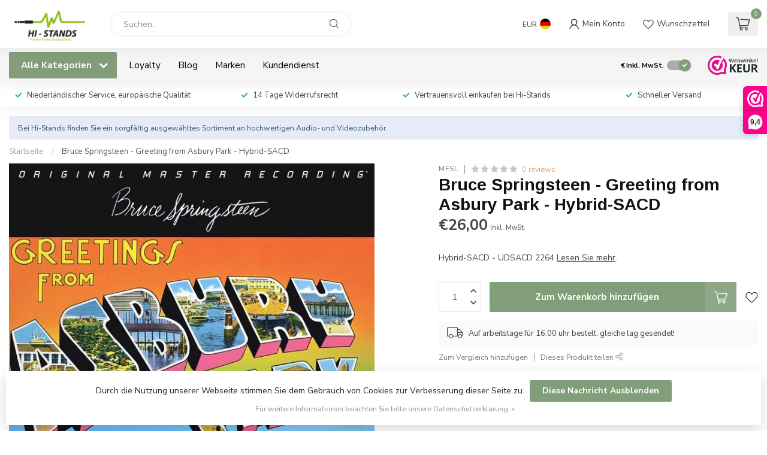

--- FILE ---
content_type: text/html;charset=utf-8
request_url: https://www.hi-stands.eu/de/bruce-springsteen-greeting-from-asbury-park.html
body_size: 39343
content:
<!DOCTYPE html>
<html lang="de">
  <head>
<link rel="preconnect" href="https://cdn.webshopapp.com">
<link rel="preconnect" href="https://fonts.googleapis.com">
<link rel="preconnect" href="https://fonts.gstatic.com" crossorigin>
<!--

    Theme Proxima | v1.0.0.1807202501_1_59745
    Theme designed and created by Dyvelopment - We are true e-commerce heroes!

    For custom Lightspeed eCom development or design contact us at www.dyvelopment.com

      _____                  _                                  _   
     |  __ \                | |                                | |  
     | |  | |_   ___   _____| | ___  _ __  _ __ ___   ___ _ __ | |_ 
     | |  | | | | \ \ / / _ \ |/ _ \| '_ \| '_ ` _ \ / _ \ '_ \| __|
     | |__| | |_| |\ V /  __/ | (_) | |_) | | | | | |  __/ | | | |_ 
     |_____/ \__, | \_/ \___|_|\___/| .__/|_| |_| |_|\___|_| |_|\__|
              __/ |                 | |                             
             |___/                  |_|                             
-->


<meta charset="utf-8"/>
<!-- [START] 'blocks/head.rain' -->
<!--

  (c) 2008-2026 Lightspeed Netherlands B.V.
  http://www.lightspeedhq.com
  Generated: 19-01-2026 @ 20:56:49

-->
<link rel="canonical" href="https://www.hi-stands.eu/de/bruce-springsteen-greeting-from-asbury-park.html"/>
<link rel="alternate" href="https://www.hi-stands.eu/de/index.rss" type="application/rss+xml" title="Neue Produkte"/>
<link href="https://cdn.webshopapp.com/assets/cookielaw.css?2025-02-20" rel="stylesheet" type="text/css"/>
<meta name="robots" content="noodp,noydir"/>
<link href="https://plus.google.com/u/0/b/101970761940103937341/+HiStandsHapert/posts" rel="publisher"/>
<meta name="google-site-verification" content="CRA-wgwjf3F31TPYulUM_tW5ke5PQWWKN1VecL3u8J8"/>
<meta name="google-site-verification" content="Ur_cP1s9mUikDb5aqwhmPmplfGc7-RYtX2egI2Rp4A4"/>
<meta name="google-site-verification" content="Uq_P5sC6yEd9yCfPyhHIOwUIS802MRH_4MinTSZdAQU"/>
<meta property="og:url" content="https://www.hi-stands.eu/de/bruce-springsteen-greeting-from-asbury-park.html?source=facebook"/>
<meta property="og:site_name" content="Hi-Stands Webshop!"/>
<meta property="og:title" content="Bruce Springsteen - Greeting from Asbury Park"/>
<meta property="og:description" content="Hybrid-SACD - UDSACD 2264"/>
<meta property="og:image" content="https://cdn.webshopapp.com/shops/59745/files/456337896/mfsl-bruce-springsteen-greeting-from-asbury-park-h.jpg"/>
<script>
<!-- Google tag (gtag.js) -->
<script async src="https://www.googletagmanager.com/gtag/js?id=G-YW0M923H10"></script>
<script>
    window.dataLayer = window.dataLayer || [];
    function gtag(){dataLayer.push(arguments);}
    gtag('js', new Date());

    gtag('config', 'G-YW0M923H10');
</script>
</script>
<script>
/* DyApps Theme Addons config */
if( !window.dyapps ){ window.dyapps = {}; }
window.dyapps.addons = {
 "enabled": true,
 "created_at": "25-05-2025 19:21:05",
 "settings": {
    "matrix_separator": ",",
    "filterGroupSwatches": [],
    "swatchesForCustomFields": [],
    "plan": {
     "can_variant_group": true,
     "can_stockify": true,
     "can_vat_switcher": true,
     "can_age_popup": false,
     "can_custom_qty": false,
     "can_data01_colors": false
    },
    "advancedVariants": {
     "enabled": true,
     "price_in_dropdown": true,
     "stockify_in_dropdown": true,
     "disable_out_of_stock": false,
     "grid_swatches_container_selector": ".dy-collection-grid-swatch-holder",
     "grid_swatches_position": "left",
     "grid_swatches_max_colors": 4,
     "grid_swatches_enabled": true,
     "variant_status_icon": false,
     "display_type": "blocks",
     "product_swatches_size": "default",
     "live_pricing": true
    },
    "age_popup": {
     "enabled": false,
     "logo_url": "",
     "image_footer_url": "",
     "text": {
                 
        "nl": {
         "content": "<h3>Bevestig je leeftijd<\/h3><p>Je moet 18 jaar of ouder zijn om deze website te bezoeken.<\/p>",
         "content_no": "<h3>Sorry!<\/h3><p>Je kunt deze website helaas niet bezoeken.<\/p>",
         "button_yes": "Ik ben 18 jaar of ouder",
         "button_no": "Ik ben jonger dan 18",
        } ,          
        "en": {
         "content": "<h3>Confirm your age<\/h3><p>You must be over the age of 18 to enter this website.<\/p>",
         "content_no": "<h3>Sorry!<\/h3><p>Unfortunately you cannot access this website.<\/p>",
         "button_yes": "I am 18 years or older",
         "button_no": "I am under 18",
        } ,          
        "de": {
         "content": "<h3>Confirm your age<\/h3><p>You must be over the age of 18 to enter this website.<\/p>",
         "content_no": "<h3>Sorry!<\/h3><p>Unfortunately you cannot access this website.<\/p>",
         "button_yes": "I am 18 years or older",
         "button_no": "I am under 18",
        }        }
    },
    "stockify": {
     "enabled": false,
     "stock_trigger_type": "outofstock",
     "optin_policy": false,
     "api": "https://my.dyapps.io/api/public/0f0bbb7dcb/stockify/subscribe",
     "text": {
                 
        "nl": {
         "email_placeholder": "Jouw e-mailadres",
         "button_trigger": "Geef me een seintje bij voorraad",
         "button_submit": "Houd me op de hoogte!",
         "title": "Laat je e-mailadres achter",
         "desc": "Helaas is dit product momenteel uitverkocht. Laat je e-mailadres achter en we sturen je een e-mail wanneer het product weer beschikbaar is.",
         "bottom_text": "We gebruiken je gegevens alleen voor deze email. Meer info in onze <a href=\"\/service\/privacy-policy\/\" target=\"_blank\">privacy policy<\/a>."
        } ,          
        "en": {
         "email_placeholder": "Your email address",
         "button_trigger": "Notify me when back in stock",
         "button_submit": "Keep me updated!",
         "title": "Leave your email address",
         "desc": "Unfortunately this item is out of stock right now. Leave your email address below and we'll send you an email when the item is available again.",
         "bottom_text": "We use your data to send this email. Read more in our <a href=\"\/service\/privacy-policy\/\" target=\"_blank\">privacy policy<\/a>."
        } ,          
        "de": {
         "email_placeholder": "Your email address",
         "button_trigger": "Notify me when back in stock",
         "button_submit": "Keep me updated!",
         "title": "Leave your email address",
         "desc": "Unfortunately this item is out of stock right now. Leave your email address below and we'll send you an email when the item is available again.",
         "bottom_text": "We use your data to send this email. Read more in our <a href=\"\/service\/privacy-policy\/\" target=\"_blank\">privacy policy<\/a>."
        }        }
    },
    "categoryBanners": {
     "enabled": true,
     "mobile_breakpoint": "576px",
     "category_banner": [],
     "banners": {
             }
    }
 },
 "swatches": {
 "default": {"is_default": true, "type": "multi", "values": {"background-size": "10px 10px", "background-position": "0 0, 0 5px, 5px -5px, -5px 0px", "background-image": "linear-gradient(45deg, rgba(100,100,100,0.3) 25%, transparent 25%),  linear-gradient(-45deg, rgba(100,100,100,0.3) 25%, transparent 25%),  linear-gradient(45deg, transparent 75%, rgba(100,100,100,0.3) 75%),  linear-gradient(-45deg, transparent 75%, rgba(100,100,100,0.3) 75%)"}} ,   }
};
</script>
<!--[if lt IE 9]>
<script src="https://cdn.webshopapp.com/assets/html5shiv.js?2025-02-20"></script>
<![endif]-->
<!-- [END] 'blocks/head.rain' -->

<title>Bruce Springsteen - Greeting from Asbury Park - Hi-Stands Webshop!</title>

<meta name="dyapps-addons-enabled" content="true">
<meta name="dyapps-addons-version" content="2022081001">
<meta name="dyapps-theme-name" content="Proxima">
<meta name="dyapps-theme-editor" content="true">

<meta name="description" content="Hybrid-SACD - UDSACD 2264" />
<meta name="keywords" content="MFSL, Bruce, Springsteen, -, Greeting, from, Asbury, Park, -, Hybrid-SACD" />

<meta http-equiv="X-UA-Compatible" content="IE=edge">
<meta name="viewport" content="width=device-width, initial-scale=1">

<link rel="shortcut icon" href="https://cdn.webshopapp.com/shops/59745/themes/184996/v/2645913/assets/favicon.ico?20251109194111" type="image/x-icon" />
<link rel="preload" as="image" href="https://cdn.webshopapp.com/shops/59745/themes/184996/v/2645855/assets/logo.png?20251109194111">


	<link rel="preload" as="image" href="https://cdn.webshopapp.com/shops/59745/files/456337896/650x650x2/bruce-springsteen-greeting-from-asbury-park-hybrid.jpg">

<script src="https://cdn.webshopapp.com/shops/59745/themes/184996/assets/jquery-1-12-4-min.js?20260101112015" defer></script>
<script>if(navigator.userAgent.indexOf("MSIE ") > -1 || navigator.userAgent.indexOf("Trident/") > -1) { document.write('<script src="https://cdn.webshopapp.com/shops/59745/themes/184996/assets/intersection-observer-polyfill.js?20260101112015">\x3C/script>') }</script>

<style>/*!
 * Bootstrap Reboot v4.6.1 (https://getbootstrap.com/)
 * Copyright 2011-2021 The Bootstrap Authors
 * Copyright 2011-2021 Twitter, Inc.
 * Licensed under MIT (https://github.com/twbs/bootstrap/blob/main/LICENSE)
 * Forked from Normalize.css, licensed MIT (https://github.com/necolas/normalize.css/blob/master/LICENSE.md)
 */*,*::before,*::after{box-sizing:border-box}html{font-family:sans-serif;line-height:1.15;-webkit-text-size-adjust:100%;-webkit-tap-highlight-color:rgba(0,0,0,0)}article,aside,figcaption,figure,footer,header,hgroup,main,nav,section{display:block}body{margin:0;font-family:-apple-system,BlinkMacSystemFont,"Segoe UI",Roboto,"Helvetica Neue",Arial,"Noto Sans","Liberation Sans",sans-serif,"Apple Color Emoji","Segoe UI Emoji","Segoe UI Symbol","Noto Color Emoji";font-size:1rem;font-weight:400;line-height:1.42857143;color:#212529;text-align:left;background-color:#fff}[tabindex="-1"]:focus:not(:focus-visible){outline:0 !important}hr{box-sizing:content-box;height:0;overflow:visible}h1,h2,h3,h4,h5,h6{margin-top:0;margin-bottom:.5rem}p{margin-top:0;margin-bottom:1rem}abbr[title],abbr[data-original-title]{text-decoration:underline;text-decoration:underline dotted;cursor:help;border-bottom:0;text-decoration-skip-ink:none}address{margin-bottom:1rem;font-style:normal;line-height:inherit}ol,ul,dl{margin-top:0;margin-bottom:1rem}ol ol,ul ul,ol ul,ul ol{margin-bottom:0}dt{font-weight:700}dd{margin-bottom:.5rem;margin-left:0}blockquote{margin:0 0 1rem}b,strong{font-weight:bolder}small{font-size:80%}sub,sup{position:relative;font-size:75%;line-height:0;vertical-align:baseline}sub{bottom:-0.25em}sup{top:-0.5em}a{color:#007bff;text-decoration:none;background-color:transparent}a:hover{color:#0056b3;text-decoration:underline}a:not([href]):not([class]){color:inherit;text-decoration:none}a:not([href]):not([class]):hover{color:inherit;text-decoration:none}pre,code,kbd,samp{font-family:SFMono-Regular,Menlo,Monaco,Consolas,"Liberation Mono","Courier New",monospace;font-size:1em}pre{margin-top:0;margin-bottom:1rem;overflow:auto;-ms-overflow-style:scrollbar}figure{margin:0 0 1rem}img{vertical-align:middle;border-style:none}svg{overflow:hidden;vertical-align:middle}table{border-collapse:collapse}caption{padding-top:.75rem;padding-bottom:.75rem;color:#6c757d;text-align:left;caption-side:bottom}th{text-align:inherit;text-align:-webkit-match-parent}label{display:inline-block;margin-bottom:.5rem}button{border-radius:0}button:focus:not(:focus-visible){outline:0}input,button,select,optgroup,textarea{margin:0;font-family:inherit;font-size:inherit;line-height:inherit}button,input{overflow:visible}button,select{text-transform:none}[role=button]{cursor:pointer}select{word-wrap:normal}button,[type=button],[type=reset],[type=submit]{-webkit-appearance:button}button:not(:disabled),[type=button]:not(:disabled),[type=reset]:not(:disabled),[type=submit]:not(:disabled){cursor:pointer}button::-moz-focus-inner,[type=button]::-moz-focus-inner,[type=reset]::-moz-focus-inner,[type=submit]::-moz-focus-inner{padding:0;border-style:none}input[type=radio],input[type=checkbox]{box-sizing:border-box;padding:0}textarea{overflow:auto;resize:vertical}fieldset{min-width:0;padding:0;margin:0;border:0}legend{display:block;width:100%;max-width:100%;padding:0;margin-bottom:.5rem;font-size:1.5rem;line-height:inherit;color:inherit;white-space:normal}progress{vertical-align:baseline}[type=number]::-webkit-inner-spin-button,[type=number]::-webkit-outer-spin-button{height:auto}[type=search]{outline-offset:-2px;-webkit-appearance:none}[type=search]::-webkit-search-decoration{-webkit-appearance:none}::-webkit-file-upload-button{font:inherit;-webkit-appearance:button}output{display:inline-block}summary{display:list-item;cursor:pointer}template{display:none}[hidden]{display:none !important}/*!
 * Bootstrap Grid v4.6.1 (https://getbootstrap.com/)
 * Copyright 2011-2021 The Bootstrap Authors
 * Copyright 2011-2021 Twitter, Inc.
 * Licensed under MIT (https://github.com/twbs/bootstrap/blob/main/LICENSE)
 */html{box-sizing:border-box;-ms-overflow-style:scrollbar}*,*::before,*::after{box-sizing:inherit}.container,.container-fluid,.container-xl,.container-lg,.container-md,.container-sm{width:100%;padding-right:15px;padding-left:15px;margin-right:auto;margin-left:auto}@media(min-width: 576px){.container-sm,.container{max-width:540px}}@media(min-width: 768px){.container-md,.container-sm,.container{max-width:720px}}@media(min-width: 992px){.container-lg,.container-md,.container-sm,.container{max-width:960px}}@media(min-width: 1200px){.container-xl,.container-lg,.container-md,.container-sm,.container{max-width:1140px}}.row{display:flex;flex-wrap:wrap;margin-right:-15px;margin-left:-15px}.no-gutters{margin-right:0;margin-left:0}.no-gutters>.col,.no-gutters>[class*=col-]{padding-right:0;padding-left:0}.col-xl,.col-xl-auto,.col-xl-12,.col-xl-11,.col-xl-10,.col-xl-9,.col-xl-8,.col-xl-7,.col-xl-6,.col-xl-5,.col-xl-4,.col-xl-3,.col-xl-2,.col-xl-1,.col-lg,.col-lg-auto,.col-lg-12,.col-lg-11,.col-lg-10,.col-lg-9,.col-lg-8,.col-lg-7,.col-lg-6,.col-lg-5,.col-lg-4,.col-lg-3,.col-lg-2,.col-lg-1,.col-md,.col-md-auto,.col-md-12,.col-md-11,.col-md-10,.col-md-9,.col-md-8,.col-md-7,.col-md-6,.col-md-5,.col-md-4,.col-md-3,.col-md-2,.col-md-1,.col-sm,.col-sm-auto,.col-sm-12,.col-sm-11,.col-sm-10,.col-sm-9,.col-sm-8,.col-sm-7,.col-sm-6,.col-sm-5,.col-sm-4,.col-sm-3,.col-sm-2,.col-sm-1,.col,.col-auto,.col-12,.col-11,.col-10,.col-9,.col-8,.col-7,.col-6,.col-5,.col-4,.col-3,.col-2,.col-1{position:relative;width:100%;padding-right:15px;padding-left:15px}.col{flex-basis:0;flex-grow:1;max-width:100%}.row-cols-1>*{flex:0 0 100%;max-width:100%}.row-cols-2>*{flex:0 0 50%;max-width:50%}.row-cols-3>*{flex:0 0 33.3333333333%;max-width:33.3333333333%}.row-cols-4>*{flex:0 0 25%;max-width:25%}.row-cols-5>*{flex:0 0 20%;max-width:20%}.row-cols-6>*{flex:0 0 16.6666666667%;max-width:16.6666666667%}.col-auto{flex:0 0 auto;width:auto;max-width:100%}.col-1{flex:0 0 8.33333333%;max-width:8.33333333%}.col-2{flex:0 0 16.66666667%;max-width:16.66666667%}.col-3{flex:0 0 25%;max-width:25%}.col-4{flex:0 0 33.33333333%;max-width:33.33333333%}.col-5{flex:0 0 41.66666667%;max-width:41.66666667%}.col-6{flex:0 0 50%;max-width:50%}.col-7{flex:0 0 58.33333333%;max-width:58.33333333%}.col-8{flex:0 0 66.66666667%;max-width:66.66666667%}.col-9{flex:0 0 75%;max-width:75%}.col-10{flex:0 0 83.33333333%;max-width:83.33333333%}.col-11{flex:0 0 91.66666667%;max-width:91.66666667%}.col-12{flex:0 0 100%;max-width:100%}.order-first{order:-1}.order-last{order:13}.order-0{order:0}.order-1{order:1}.order-2{order:2}.order-3{order:3}.order-4{order:4}.order-5{order:5}.order-6{order:6}.order-7{order:7}.order-8{order:8}.order-9{order:9}.order-10{order:10}.order-11{order:11}.order-12{order:12}.offset-1{margin-left:8.33333333%}.offset-2{margin-left:16.66666667%}.offset-3{margin-left:25%}.offset-4{margin-left:33.33333333%}.offset-5{margin-left:41.66666667%}.offset-6{margin-left:50%}.offset-7{margin-left:58.33333333%}.offset-8{margin-left:66.66666667%}.offset-9{margin-left:75%}.offset-10{margin-left:83.33333333%}.offset-11{margin-left:91.66666667%}@media(min-width: 576px){.col-sm{flex-basis:0;flex-grow:1;max-width:100%}.row-cols-sm-1>*{flex:0 0 100%;max-width:100%}.row-cols-sm-2>*{flex:0 0 50%;max-width:50%}.row-cols-sm-3>*{flex:0 0 33.3333333333%;max-width:33.3333333333%}.row-cols-sm-4>*{flex:0 0 25%;max-width:25%}.row-cols-sm-5>*{flex:0 0 20%;max-width:20%}.row-cols-sm-6>*{flex:0 0 16.6666666667%;max-width:16.6666666667%}.col-sm-auto{flex:0 0 auto;width:auto;max-width:100%}.col-sm-1{flex:0 0 8.33333333%;max-width:8.33333333%}.col-sm-2{flex:0 0 16.66666667%;max-width:16.66666667%}.col-sm-3{flex:0 0 25%;max-width:25%}.col-sm-4{flex:0 0 33.33333333%;max-width:33.33333333%}.col-sm-5{flex:0 0 41.66666667%;max-width:41.66666667%}.col-sm-6{flex:0 0 50%;max-width:50%}.col-sm-7{flex:0 0 58.33333333%;max-width:58.33333333%}.col-sm-8{flex:0 0 66.66666667%;max-width:66.66666667%}.col-sm-9{flex:0 0 75%;max-width:75%}.col-sm-10{flex:0 0 83.33333333%;max-width:83.33333333%}.col-sm-11{flex:0 0 91.66666667%;max-width:91.66666667%}.col-sm-12{flex:0 0 100%;max-width:100%}.order-sm-first{order:-1}.order-sm-last{order:13}.order-sm-0{order:0}.order-sm-1{order:1}.order-sm-2{order:2}.order-sm-3{order:3}.order-sm-4{order:4}.order-sm-5{order:5}.order-sm-6{order:6}.order-sm-7{order:7}.order-sm-8{order:8}.order-sm-9{order:9}.order-sm-10{order:10}.order-sm-11{order:11}.order-sm-12{order:12}.offset-sm-0{margin-left:0}.offset-sm-1{margin-left:8.33333333%}.offset-sm-2{margin-left:16.66666667%}.offset-sm-3{margin-left:25%}.offset-sm-4{margin-left:33.33333333%}.offset-sm-5{margin-left:41.66666667%}.offset-sm-6{margin-left:50%}.offset-sm-7{margin-left:58.33333333%}.offset-sm-8{margin-left:66.66666667%}.offset-sm-9{margin-left:75%}.offset-sm-10{margin-left:83.33333333%}.offset-sm-11{margin-left:91.66666667%}}@media(min-width: 768px){.col-md{flex-basis:0;flex-grow:1;max-width:100%}.row-cols-md-1>*{flex:0 0 100%;max-width:100%}.row-cols-md-2>*{flex:0 0 50%;max-width:50%}.row-cols-md-3>*{flex:0 0 33.3333333333%;max-width:33.3333333333%}.row-cols-md-4>*{flex:0 0 25%;max-width:25%}.row-cols-md-5>*{flex:0 0 20%;max-width:20%}.row-cols-md-6>*{flex:0 0 16.6666666667%;max-width:16.6666666667%}.col-md-auto{flex:0 0 auto;width:auto;max-width:100%}.col-md-1{flex:0 0 8.33333333%;max-width:8.33333333%}.col-md-2{flex:0 0 16.66666667%;max-width:16.66666667%}.col-md-3{flex:0 0 25%;max-width:25%}.col-md-4{flex:0 0 33.33333333%;max-width:33.33333333%}.col-md-5{flex:0 0 41.66666667%;max-width:41.66666667%}.col-md-6{flex:0 0 50%;max-width:50%}.col-md-7{flex:0 0 58.33333333%;max-width:58.33333333%}.col-md-8{flex:0 0 66.66666667%;max-width:66.66666667%}.col-md-9{flex:0 0 75%;max-width:75%}.col-md-10{flex:0 0 83.33333333%;max-width:83.33333333%}.col-md-11{flex:0 0 91.66666667%;max-width:91.66666667%}.col-md-12{flex:0 0 100%;max-width:100%}.order-md-first{order:-1}.order-md-last{order:13}.order-md-0{order:0}.order-md-1{order:1}.order-md-2{order:2}.order-md-3{order:3}.order-md-4{order:4}.order-md-5{order:5}.order-md-6{order:6}.order-md-7{order:7}.order-md-8{order:8}.order-md-9{order:9}.order-md-10{order:10}.order-md-11{order:11}.order-md-12{order:12}.offset-md-0{margin-left:0}.offset-md-1{margin-left:8.33333333%}.offset-md-2{margin-left:16.66666667%}.offset-md-3{margin-left:25%}.offset-md-4{margin-left:33.33333333%}.offset-md-5{margin-left:41.66666667%}.offset-md-6{margin-left:50%}.offset-md-7{margin-left:58.33333333%}.offset-md-8{margin-left:66.66666667%}.offset-md-9{margin-left:75%}.offset-md-10{margin-left:83.33333333%}.offset-md-11{margin-left:91.66666667%}}@media(min-width: 992px){.col-lg{flex-basis:0;flex-grow:1;max-width:100%}.row-cols-lg-1>*{flex:0 0 100%;max-width:100%}.row-cols-lg-2>*{flex:0 0 50%;max-width:50%}.row-cols-lg-3>*{flex:0 0 33.3333333333%;max-width:33.3333333333%}.row-cols-lg-4>*{flex:0 0 25%;max-width:25%}.row-cols-lg-5>*{flex:0 0 20%;max-width:20%}.row-cols-lg-6>*{flex:0 0 16.6666666667%;max-width:16.6666666667%}.col-lg-auto{flex:0 0 auto;width:auto;max-width:100%}.col-lg-1{flex:0 0 8.33333333%;max-width:8.33333333%}.col-lg-2{flex:0 0 16.66666667%;max-width:16.66666667%}.col-lg-3{flex:0 0 25%;max-width:25%}.col-lg-4{flex:0 0 33.33333333%;max-width:33.33333333%}.col-lg-5{flex:0 0 41.66666667%;max-width:41.66666667%}.col-lg-6{flex:0 0 50%;max-width:50%}.col-lg-7{flex:0 0 58.33333333%;max-width:58.33333333%}.col-lg-8{flex:0 0 66.66666667%;max-width:66.66666667%}.col-lg-9{flex:0 0 75%;max-width:75%}.col-lg-10{flex:0 0 83.33333333%;max-width:83.33333333%}.col-lg-11{flex:0 0 91.66666667%;max-width:91.66666667%}.col-lg-12{flex:0 0 100%;max-width:100%}.order-lg-first{order:-1}.order-lg-last{order:13}.order-lg-0{order:0}.order-lg-1{order:1}.order-lg-2{order:2}.order-lg-3{order:3}.order-lg-4{order:4}.order-lg-5{order:5}.order-lg-6{order:6}.order-lg-7{order:7}.order-lg-8{order:8}.order-lg-9{order:9}.order-lg-10{order:10}.order-lg-11{order:11}.order-lg-12{order:12}.offset-lg-0{margin-left:0}.offset-lg-1{margin-left:8.33333333%}.offset-lg-2{margin-left:16.66666667%}.offset-lg-3{margin-left:25%}.offset-lg-4{margin-left:33.33333333%}.offset-lg-5{margin-left:41.66666667%}.offset-lg-6{margin-left:50%}.offset-lg-7{margin-left:58.33333333%}.offset-lg-8{margin-left:66.66666667%}.offset-lg-9{margin-left:75%}.offset-lg-10{margin-left:83.33333333%}.offset-lg-11{margin-left:91.66666667%}}@media(min-width: 1200px){.col-xl{flex-basis:0;flex-grow:1;max-width:100%}.row-cols-xl-1>*{flex:0 0 100%;max-width:100%}.row-cols-xl-2>*{flex:0 0 50%;max-width:50%}.row-cols-xl-3>*{flex:0 0 33.3333333333%;max-width:33.3333333333%}.row-cols-xl-4>*{flex:0 0 25%;max-width:25%}.row-cols-xl-5>*{flex:0 0 20%;max-width:20%}.row-cols-xl-6>*{flex:0 0 16.6666666667%;max-width:16.6666666667%}.col-xl-auto{flex:0 0 auto;width:auto;max-width:100%}.col-xl-1{flex:0 0 8.33333333%;max-width:8.33333333%}.col-xl-2{flex:0 0 16.66666667%;max-width:16.66666667%}.col-xl-3{flex:0 0 25%;max-width:25%}.col-xl-4{flex:0 0 33.33333333%;max-width:33.33333333%}.col-xl-5{flex:0 0 41.66666667%;max-width:41.66666667%}.col-xl-6{flex:0 0 50%;max-width:50%}.col-xl-7{flex:0 0 58.33333333%;max-width:58.33333333%}.col-xl-8{flex:0 0 66.66666667%;max-width:66.66666667%}.col-xl-9{flex:0 0 75%;max-width:75%}.col-xl-10{flex:0 0 83.33333333%;max-width:83.33333333%}.col-xl-11{flex:0 0 91.66666667%;max-width:91.66666667%}.col-xl-12{flex:0 0 100%;max-width:100%}.order-xl-first{order:-1}.order-xl-last{order:13}.order-xl-0{order:0}.order-xl-1{order:1}.order-xl-2{order:2}.order-xl-3{order:3}.order-xl-4{order:4}.order-xl-5{order:5}.order-xl-6{order:6}.order-xl-7{order:7}.order-xl-8{order:8}.order-xl-9{order:9}.order-xl-10{order:10}.order-xl-11{order:11}.order-xl-12{order:12}.offset-xl-0{margin-left:0}.offset-xl-1{margin-left:8.33333333%}.offset-xl-2{margin-left:16.66666667%}.offset-xl-3{margin-left:25%}.offset-xl-4{margin-left:33.33333333%}.offset-xl-5{margin-left:41.66666667%}.offset-xl-6{margin-left:50%}.offset-xl-7{margin-left:58.33333333%}.offset-xl-8{margin-left:66.66666667%}.offset-xl-9{margin-left:75%}.offset-xl-10{margin-left:83.33333333%}.offset-xl-11{margin-left:91.66666667%}}.d-none{display:none !important}.d-inline{display:inline !important}.d-inline-block{display:inline-block !important}.d-block{display:block !important}.d-table{display:table !important}.d-table-row{display:table-row !important}.d-table-cell{display:table-cell !important}.d-flex{display:flex !important}.d-inline-flex{display:inline-flex !important}@media(min-width: 576px){.d-sm-none{display:none !important}.d-sm-inline{display:inline !important}.d-sm-inline-block{display:inline-block !important}.d-sm-block{display:block !important}.d-sm-table{display:table !important}.d-sm-table-row{display:table-row !important}.d-sm-table-cell{display:table-cell !important}.d-sm-flex{display:flex !important}.d-sm-inline-flex{display:inline-flex !important}}@media(min-width: 768px){.d-md-none{display:none !important}.d-md-inline{display:inline !important}.d-md-inline-block{display:inline-block !important}.d-md-block{display:block !important}.d-md-table{display:table !important}.d-md-table-row{display:table-row !important}.d-md-table-cell{display:table-cell !important}.d-md-flex{display:flex !important}.d-md-inline-flex{display:inline-flex !important}}@media(min-width: 992px){.d-lg-none{display:none !important}.d-lg-inline{display:inline !important}.d-lg-inline-block{display:inline-block !important}.d-lg-block{display:block !important}.d-lg-table{display:table !important}.d-lg-table-row{display:table-row !important}.d-lg-table-cell{display:table-cell !important}.d-lg-flex{display:flex !important}.d-lg-inline-flex{display:inline-flex !important}}@media(min-width: 1200px){.d-xl-none{display:none !important}.d-xl-inline{display:inline !important}.d-xl-inline-block{display:inline-block !important}.d-xl-block{display:block !important}.d-xl-table{display:table !important}.d-xl-table-row{display:table-row !important}.d-xl-table-cell{display:table-cell !important}.d-xl-flex{display:flex !important}.d-xl-inline-flex{display:inline-flex !important}}@media print{.d-print-none{display:none !important}.d-print-inline{display:inline !important}.d-print-inline-block{display:inline-block !important}.d-print-block{display:block !important}.d-print-table{display:table !important}.d-print-table-row{display:table-row !important}.d-print-table-cell{display:table-cell !important}.d-print-flex{display:flex !important}.d-print-inline-flex{display:inline-flex !important}}.flex-row{flex-direction:row !important}.flex-column{flex-direction:column !important}.flex-row-reverse{flex-direction:row-reverse !important}.flex-column-reverse{flex-direction:column-reverse !important}.flex-wrap{flex-wrap:wrap !important}.flex-nowrap{flex-wrap:nowrap !important}.flex-wrap-reverse{flex-wrap:wrap-reverse !important}.flex-fill{flex:1 1 auto !important}.flex-grow-0{flex-grow:0 !important}.flex-grow-1{flex-grow:1 !important}.flex-shrink-0{flex-shrink:0 !important}.flex-shrink-1{flex-shrink:1 !important}.justify-content-start{justify-content:flex-start !important}.justify-content-end{justify-content:flex-end !important}.justify-content-center{justify-content:center !important}.justify-content-between{justify-content:space-between !important}.justify-content-around{justify-content:space-around !important}.align-items-start{align-items:flex-start !important}.align-items-end{align-items:flex-end !important}.align-items-center{align-items:center !important}.align-items-baseline{align-items:baseline !important}.align-items-stretch{align-items:stretch !important}.align-content-start{align-content:flex-start !important}.align-content-end{align-content:flex-end !important}.align-content-center{align-content:center !important}.align-content-between{align-content:space-between !important}.align-content-around{align-content:space-around !important}.align-content-stretch{align-content:stretch !important}.align-self-auto{align-self:auto !important}.align-self-start{align-self:flex-start !important}.align-self-end{align-self:flex-end !important}.align-self-center{align-self:center !important}.align-self-baseline{align-self:baseline !important}.align-self-stretch{align-self:stretch !important}@media(min-width: 576px){.flex-sm-row{flex-direction:row !important}.flex-sm-column{flex-direction:column !important}.flex-sm-row-reverse{flex-direction:row-reverse !important}.flex-sm-column-reverse{flex-direction:column-reverse !important}.flex-sm-wrap{flex-wrap:wrap !important}.flex-sm-nowrap{flex-wrap:nowrap !important}.flex-sm-wrap-reverse{flex-wrap:wrap-reverse !important}.flex-sm-fill{flex:1 1 auto !important}.flex-sm-grow-0{flex-grow:0 !important}.flex-sm-grow-1{flex-grow:1 !important}.flex-sm-shrink-0{flex-shrink:0 !important}.flex-sm-shrink-1{flex-shrink:1 !important}.justify-content-sm-start{justify-content:flex-start !important}.justify-content-sm-end{justify-content:flex-end !important}.justify-content-sm-center{justify-content:center !important}.justify-content-sm-between{justify-content:space-between !important}.justify-content-sm-around{justify-content:space-around !important}.align-items-sm-start{align-items:flex-start !important}.align-items-sm-end{align-items:flex-end !important}.align-items-sm-center{align-items:center !important}.align-items-sm-baseline{align-items:baseline !important}.align-items-sm-stretch{align-items:stretch !important}.align-content-sm-start{align-content:flex-start !important}.align-content-sm-end{align-content:flex-end !important}.align-content-sm-center{align-content:center !important}.align-content-sm-between{align-content:space-between !important}.align-content-sm-around{align-content:space-around !important}.align-content-sm-stretch{align-content:stretch !important}.align-self-sm-auto{align-self:auto !important}.align-self-sm-start{align-self:flex-start !important}.align-self-sm-end{align-self:flex-end !important}.align-self-sm-center{align-self:center !important}.align-self-sm-baseline{align-self:baseline !important}.align-self-sm-stretch{align-self:stretch !important}}@media(min-width: 768px){.flex-md-row{flex-direction:row !important}.flex-md-column{flex-direction:column !important}.flex-md-row-reverse{flex-direction:row-reverse !important}.flex-md-column-reverse{flex-direction:column-reverse !important}.flex-md-wrap{flex-wrap:wrap !important}.flex-md-nowrap{flex-wrap:nowrap !important}.flex-md-wrap-reverse{flex-wrap:wrap-reverse !important}.flex-md-fill{flex:1 1 auto !important}.flex-md-grow-0{flex-grow:0 !important}.flex-md-grow-1{flex-grow:1 !important}.flex-md-shrink-0{flex-shrink:0 !important}.flex-md-shrink-1{flex-shrink:1 !important}.justify-content-md-start{justify-content:flex-start !important}.justify-content-md-end{justify-content:flex-end !important}.justify-content-md-center{justify-content:center !important}.justify-content-md-between{justify-content:space-between !important}.justify-content-md-around{justify-content:space-around !important}.align-items-md-start{align-items:flex-start !important}.align-items-md-end{align-items:flex-end !important}.align-items-md-center{align-items:center !important}.align-items-md-baseline{align-items:baseline !important}.align-items-md-stretch{align-items:stretch !important}.align-content-md-start{align-content:flex-start !important}.align-content-md-end{align-content:flex-end !important}.align-content-md-center{align-content:center !important}.align-content-md-between{align-content:space-between !important}.align-content-md-around{align-content:space-around !important}.align-content-md-stretch{align-content:stretch !important}.align-self-md-auto{align-self:auto !important}.align-self-md-start{align-self:flex-start !important}.align-self-md-end{align-self:flex-end !important}.align-self-md-center{align-self:center !important}.align-self-md-baseline{align-self:baseline !important}.align-self-md-stretch{align-self:stretch !important}}@media(min-width: 992px){.flex-lg-row{flex-direction:row !important}.flex-lg-column{flex-direction:column !important}.flex-lg-row-reverse{flex-direction:row-reverse !important}.flex-lg-column-reverse{flex-direction:column-reverse !important}.flex-lg-wrap{flex-wrap:wrap !important}.flex-lg-nowrap{flex-wrap:nowrap !important}.flex-lg-wrap-reverse{flex-wrap:wrap-reverse !important}.flex-lg-fill{flex:1 1 auto !important}.flex-lg-grow-0{flex-grow:0 !important}.flex-lg-grow-1{flex-grow:1 !important}.flex-lg-shrink-0{flex-shrink:0 !important}.flex-lg-shrink-1{flex-shrink:1 !important}.justify-content-lg-start{justify-content:flex-start !important}.justify-content-lg-end{justify-content:flex-end !important}.justify-content-lg-center{justify-content:center !important}.justify-content-lg-between{justify-content:space-between !important}.justify-content-lg-around{justify-content:space-around !important}.align-items-lg-start{align-items:flex-start !important}.align-items-lg-end{align-items:flex-end !important}.align-items-lg-center{align-items:center !important}.align-items-lg-baseline{align-items:baseline !important}.align-items-lg-stretch{align-items:stretch !important}.align-content-lg-start{align-content:flex-start !important}.align-content-lg-end{align-content:flex-end !important}.align-content-lg-center{align-content:center !important}.align-content-lg-between{align-content:space-between !important}.align-content-lg-around{align-content:space-around !important}.align-content-lg-stretch{align-content:stretch !important}.align-self-lg-auto{align-self:auto !important}.align-self-lg-start{align-self:flex-start !important}.align-self-lg-end{align-self:flex-end !important}.align-self-lg-center{align-self:center !important}.align-self-lg-baseline{align-self:baseline !important}.align-self-lg-stretch{align-self:stretch !important}}@media(min-width: 1200px){.flex-xl-row{flex-direction:row !important}.flex-xl-column{flex-direction:column !important}.flex-xl-row-reverse{flex-direction:row-reverse !important}.flex-xl-column-reverse{flex-direction:column-reverse !important}.flex-xl-wrap{flex-wrap:wrap !important}.flex-xl-nowrap{flex-wrap:nowrap !important}.flex-xl-wrap-reverse{flex-wrap:wrap-reverse !important}.flex-xl-fill{flex:1 1 auto !important}.flex-xl-grow-0{flex-grow:0 !important}.flex-xl-grow-1{flex-grow:1 !important}.flex-xl-shrink-0{flex-shrink:0 !important}.flex-xl-shrink-1{flex-shrink:1 !important}.justify-content-xl-start{justify-content:flex-start !important}.justify-content-xl-end{justify-content:flex-end !important}.justify-content-xl-center{justify-content:center !important}.justify-content-xl-between{justify-content:space-between !important}.justify-content-xl-around{justify-content:space-around !important}.align-items-xl-start{align-items:flex-start !important}.align-items-xl-end{align-items:flex-end !important}.align-items-xl-center{align-items:center !important}.align-items-xl-baseline{align-items:baseline !important}.align-items-xl-stretch{align-items:stretch !important}.align-content-xl-start{align-content:flex-start !important}.align-content-xl-end{align-content:flex-end !important}.align-content-xl-center{align-content:center !important}.align-content-xl-between{align-content:space-between !important}.align-content-xl-around{align-content:space-around !important}.align-content-xl-stretch{align-content:stretch !important}.align-self-xl-auto{align-self:auto !important}.align-self-xl-start{align-self:flex-start !important}.align-self-xl-end{align-self:flex-end !important}.align-self-xl-center{align-self:center !important}.align-self-xl-baseline{align-self:baseline !important}.align-self-xl-stretch{align-self:stretch !important}}.m-0{margin:0 !important}.mt-0,.my-0{margin-top:0 !important}.mr-0,.mx-0{margin-right:0 !important}.mb-0,.my-0{margin-bottom:0 !important}.ml-0,.mx-0{margin-left:0 !important}.m-1{margin:5px !important}.mt-1,.my-1{margin-top:5px !important}.mr-1,.mx-1{margin-right:5px !important}.mb-1,.my-1{margin-bottom:5px !important}.ml-1,.mx-1{margin-left:5px !important}.m-2{margin:10px !important}.mt-2,.my-2{margin-top:10px !important}.mr-2,.mx-2{margin-right:10px !important}.mb-2,.my-2{margin-bottom:10px !important}.ml-2,.mx-2{margin-left:10px !important}.m-3{margin:15px !important}.mt-3,.my-3{margin-top:15px !important}.mr-3,.mx-3{margin-right:15px !important}.mb-3,.my-3{margin-bottom:15px !important}.ml-3,.mx-3{margin-left:15px !important}.m-4{margin:30px !important}.mt-4,.my-4{margin-top:30px !important}.mr-4,.mx-4{margin-right:30px !important}.mb-4,.my-4{margin-bottom:30px !important}.ml-4,.mx-4{margin-left:30px !important}.m-5{margin:50px !important}.mt-5,.my-5{margin-top:50px !important}.mr-5,.mx-5{margin-right:50px !important}.mb-5,.my-5{margin-bottom:50px !important}.ml-5,.mx-5{margin-left:50px !important}.m-6{margin:80px !important}.mt-6,.my-6{margin-top:80px !important}.mr-6,.mx-6{margin-right:80px !important}.mb-6,.my-6{margin-bottom:80px !important}.ml-6,.mx-6{margin-left:80px !important}.p-0{padding:0 !important}.pt-0,.py-0{padding-top:0 !important}.pr-0,.px-0{padding-right:0 !important}.pb-0,.py-0{padding-bottom:0 !important}.pl-0,.px-0{padding-left:0 !important}.p-1{padding:5px !important}.pt-1,.py-1{padding-top:5px !important}.pr-1,.px-1{padding-right:5px !important}.pb-1,.py-1{padding-bottom:5px !important}.pl-1,.px-1{padding-left:5px !important}.p-2{padding:10px !important}.pt-2,.py-2{padding-top:10px !important}.pr-2,.px-2{padding-right:10px !important}.pb-2,.py-2{padding-bottom:10px !important}.pl-2,.px-2{padding-left:10px !important}.p-3{padding:15px !important}.pt-3,.py-3{padding-top:15px !important}.pr-3,.px-3{padding-right:15px !important}.pb-3,.py-3{padding-bottom:15px !important}.pl-3,.px-3{padding-left:15px !important}.p-4{padding:30px !important}.pt-4,.py-4{padding-top:30px !important}.pr-4,.px-4{padding-right:30px !important}.pb-4,.py-4{padding-bottom:30px !important}.pl-4,.px-4{padding-left:30px !important}.p-5{padding:50px !important}.pt-5,.py-5{padding-top:50px !important}.pr-5,.px-5{padding-right:50px !important}.pb-5,.py-5{padding-bottom:50px !important}.pl-5,.px-5{padding-left:50px !important}.p-6{padding:80px !important}.pt-6,.py-6{padding-top:80px !important}.pr-6,.px-6{padding-right:80px !important}.pb-6,.py-6{padding-bottom:80px !important}.pl-6,.px-6{padding-left:80px !important}.m-n1{margin:-5px !important}.mt-n1,.my-n1{margin-top:-5px !important}.mr-n1,.mx-n1{margin-right:-5px !important}.mb-n1,.my-n1{margin-bottom:-5px !important}.ml-n1,.mx-n1{margin-left:-5px !important}.m-n2{margin:-10px !important}.mt-n2,.my-n2{margin-top:-10px !important}.mr-n2,.mx-n2{margin-right:-10px !important}.mb-n2,.my-n2{margin-bottom:-10px !important}.ml-n2,.mx-n2{margin-left:-10px !important}.m-n3{margin:-15px !important}.mt-n3,.my-n3{margin-top:-15px !important}.mr-n3,.mx-n3{margin-right:-15px !important}.mb-n3,.my-n3{margin-bottom:-15px !important}.ml-n3,.mx-n3{margin-left:-15px !important}.m-n4{margin:-30px !important}.mt-n4,.my-n4{margin-top:-30px !important}.mr-n4,.mx-n4{margin-right:-30px !important}.mb-n4,.my-n4{margin-bottom:-30px !important}.ml-n4,.mx-n4{margin-left:-30px !important}.m-n5{margin:-50px !important}.mt-n5,.my-n5{margin-top:-50px !important}.mr-n5,.mx-n5{margin-right:-50px !important}.mb-n5,.my-n5{margin-bottom:-50px !important}.ml-n5,.mx-n5{margin-left:-50px !important}.m-n6{margin:-80px !important}.mt-n6,.my-n6{margin-top:-80px !important}.mr-n6,.mx-n6{margin-right:-80px !important}.mb-n6,.my-n6{margin-bottom:-80px !important}.ml-n6,.mx-n6{margin-left:-80px !important}.m-auto{margin:auto !important}.mt-auto,.my-auto{margin-top:auto !important}.mr-auto,.mx-auto{margin-right:auto !important}.mb-auto,.my-auto{margin-bottom:auto !important}.ml-auto,.mx-auto{margin-left:auto !important}@media(min-width: 576px){.m-sm-0{margin:0 !important}.mt-sm-0,.my-sm-0{margin-top:0 !important}.mr-sm-0,.mx-sm-0{margin-right:0 !important}.mb-sm-0,.my-sm-0{margin-bottom:0 !important}.ml-sm-0,.mx-sm-0{margin-left:0 !important}.m-sm-1{margin:5px !important}.mt-sm-1,.my-sm-1{margin-top:5px !important}.mr-sm-1,.mx-sm-1{margin-right:5px !important}.mb-sm-1,.my-sm-1{margin-bottom:5px !important}.ml-sm-1,.mx-sm-1{margin-left:5px !important}.m-sm-2{margin:10px !important}.mt-sm-2,.my-sm-2{margin-top:10px !important}.mr-sm-2,.mx-sm-2{margin-right:10px !important}.mb-sm-2,.my-sm-2{margin-bottom:10px !important}.ml-sm-2,.mx-sm-2{margin-left:10px !important}.m-sm-3{margin:15px !important}.mt-sm-3,.my-sm-3{margin-top:15px !important}.mr-sm-3,.mx-sm-3{margin-right:15px !important}.mb-sm-3,.my-sm-3{margin-bottom:15px !important}.ml-sm-3,.mx-sm-3{margin-left:15px !important}.m-sm-4{margin:30px !important}.mt-sm-4,.my-sm-4{margin-top:30px !important}.mr-sm-4,.mx-sm-4{margin-right:30px !important}.mb-sm-4,.my-sm-4{margin-bottom:30px !important}.ml-sm-4,.mx-sm-4{margin-left:30px !important}.m-sm-5{margin:50px !important}.mt-sm-5,.my-sm-5{margin-top:50px !important}.mr-sm-5,.mx-sm-5{margin-right:50px !important}.mb-sm-5,.my-sm-5{margin-bottom:50px !important}.ml-sm-5,.mx-sm-5{margin-left:50px !important}.m-sm-6{margin:80px !important}.mt-sm-6,.my-sm-6{margin-top:80px !important}.mr-sm-6,.mx-sm-6{margin-right:80px !important}.mb-sm-6,.my-sm-6{margin-bottom:80px !important}.ml-sm-6,.mx-sm-6{margin-left:80px !important}.p-sm-0{padding:0 !important}.pt-sm-0,.py-sm-0{padding-top:0 !important}.pr-sm-0,.px-sm-0{padding-right:0 !important}.pb-sm-0,.py-sm-0{padding-bottom:0 !important}.pl-sm-0,.px-sm-0{padding-left:0 !important}.p-sm-1{padding:5px !important}.pt-sm-1,.py-sm-1{padding-top:5px !important}.pr-sm-1,.px-sm-1{padding-right:5px !important}.pb-sm-1,.py-sm-1{padding-bottom:5px !important}.pl-sm-1,.px-sm-1{padding-left:5px !important}.p-sm-2{padding:10px !important}.pt-sm-2,.py-sm-2{padding-top:10px !important}.pr-sm-2,.px-sm-2{padding-right:10px !important}.pb-sm-2,.py-sm-2{padding-bottom:10px !important}.pl-sm-2,.px-sm-2{padding-left:10px !important}.p-sm-3{padding:15px !important}.pt-sm-3,.py-sm-3{padding-top:15px !important}.pr-sm-3,.px-sm-3{padding-right:15px !important}.pb-sm-3,.py-sm-3{padding-bottom:15px !important}.pl-sm-3,.px-sm-3{padding-left:15px !important}.p-sm-4{padding:30px !important}.pt-sm-4,.py-sm-4{padding-top:30px !important}.pr-sm-4,.px-sm-4{padding-right:30px !important}.pb-sm-4,.py-sm-4{padding-bottom:30px !important}.pl-sm-4,.px-sm-4{padding-left:30px !important}.p-sm-5{padding:50px !important}.pt-sm-5,.py-sm-5{padding-top:50px !important}.pr-sm-5,.px-sm-5{padding-right:50px !important}.pb-sm-5,.py-sm-5{padding-bottom:50px !important}.pl-sm-5,.px-sm-5{padding-left:50px !important}.p-sm-6{padding:80px !important}.pt-sm-6,.py-sm-6{padding-top:80px !important}.pr-sm-6,.px-sm-6{padding-right:80px !important}.pb-sm-6,.py-sm-6{padding-bottom:80px !important}.pl-sm-6,.px-sm-6{padding-left:80px !important}.m-sm-n1{margin:-5px !important}.mt-sm-n1,.my-sm-n1{margin-top:-5px !important}.mr-sm-n1,.mx-sm-n1{margin-right:-5px !important}.mb-sm-n1,.my-sm-n1{margin-bottom:-5px !important}.ml-sm-n1,.mx-sm-n1{margin-left:-5px !important}.m-sm-n2{margin:-10px !important}.mt-sm-n2,.my-sm-n2{margin-top:-10px !important}.mr-sm-n2,.mx-sm-n2{margin-right:-10px !important}.mb-sm-n2,.my-sm-n2{margin-bottom:-10px !important}.ml-sm-n2,.mx-sm-n2{margin-left:-10px !important}.m-sm-n3{margin:-15px !important}.mt-sm-n3,.my-sm-n3{margin-top:-15px !important}.mr-sm-n3,.mx-sm-n3{margin-right:-15px !important}.mb-sm-n3,.my-sm-n3{margin-bottom:-15px !important}.ml-sm-n3,.mx-sm-n3{margin-left:-15px !important}.m-sm-n4{margin:-30px !important}.mt-sm-n4,.my-sm-n4{margin-top:-30px !important}.mr-sm-n4,.mx-sm-n4{margin-right:-30px !important}.mb-sm-n4,.my-sm-n4{margin-bottom:-30px !important}.ml-sm-n4,.mx-sm-n4{margin-left:-30px !important}.m-sm-n5{margin:-50px !important}.mt-sm-n5,.my-sm-n5{margin-top:-50px !important}.mr-sm-n5,.mx-sm-n5{margin-right:-50px !important}.mb-sm-n5,.my-sm-n5{margin-bottom:-50px !important}.ml-sm-n5,.mx-sm-n5{margin-left:-50px !important}.m-sm-n6{margin:-80px !important}.mt-sm-n6,.my-sm-n6{margin-top:-80px !important}.mr-sm-n6,.mx-sm-n6{margin-right:-80px !important}.mb-sm-n6,.my-sm-n6{margin-bottom:-80px !important}.ml-sm-n6,.mx-sm-n6{margin-left:-80px !important}.m-sm-auto{margin:auto !important}.mt-sm-auto,.my-sm-auto{margin-top:auto !important}.mr-sm-auto,.mx-sm-auto{margin-right:auto !important}.mb-sm-auto,.my-sm-auto{margin-bottom:auto !important}.ml-sm-auto,.mx-sm-auto{margin-left:auto !important}}@media(min-width: 768px){.m-md-0{margin:0 !important}.mt-md-0,.my-md-0{margin-top:0 !important}.mr-md-0,.mx-md-0{margin-right:0 !important}.mb-md-0,.my-md-0{margin-bottom:0 !important}.ml-md-0,.mx-md-0{margin-left:0 !important}.m-md-1{margin:5px !important}.mt-md-1,.my-md-1{margin-top:5px !important}.mr-md-1,.mx-md-1{margin-right:5px !important}.mb-md-1,.my-md-1{margin-bottom:5px !important}.ml-md-1,.mx-md-1{margin-left:5px !important}.m-md-2{margin:10px !important}.mt-md-2,.my-md-2{margin-top:10px !important}.mr-md-2,.mx-md-2{margin-right:10px !important}.mb-md-2,.my-md-2{margin-bottom:10px !important}.ml-md-2,.mx-md-2{margin-left:10px !important}.m-md-3{margin:15px !important}.mt-md-3,.my-md-3{margin-top:15px !important}.mr-md-3,.mx-md-3{margin-right:15px !important}.mb-md-3,.my-md-3{margin-bottom:15px !important}.ml-md-3,.mx-md-3{margin-left:15px !important}.m-md-4{margin:30px !important}.mt-md-4,.my-md-4{margin-top:30px !important}.mr-md-4,.mx-md-4{margin-right:30px !important}.mb-md-4,.my-md-4{margin-bottom:30px !important}.ml-md-4,.mx-md-4{margin-left:30px !important}.m-md-5{margin:50px !important}.mt-md-5,.my-md-5{margin-top:50px !important}.mr-md-5,.mx-md-5{margin-right:50px !important}.mb-md-5,.my-md-5{margin-bottom:50px !important}.ml-md-5,.mx-md-5{margin-left:50px !important}.m-md-6{margin:80px !important}.mt-md-6,.my-md-6{margin-top:80px !important}.mr-md-6,.mx-md-6{margin-right:80px !important}.mb-md-6,.my-md-6{margin-bottom:80px !important}.ml-md-6,.mx-md-6{margin-left:80px !important}.p-md-0{padding:0 !important}.pt-md-0,.py-md-0{padding-top:0 !important}.pr-md-0,.px-md-0{padding-right:0 !important}.pb-md-0,.py-md-0{padding-bottom:0 !important}.pl-md-0,.px-md-0{padding-left:0 !important}.p-md-1{padding:5px !important}.pt-md-1,.py-md-1{padding-top:5px !important}.pr-md-1,.px-md-1{padding-right:5px !important}.pb-md-1,.py-md-1{padding-bottom:5px !important}.pl-md-1,.px-md-1{padding-left:5px !important}.p-md-2{padding:10px !important}.pt-md-2,.py-md-2{padding-top:10px !important}.pr-md-2,.px-md-2{padding-right:10px !important}.pb-md-2,.py-md-2{padding-bottom:10px !important}.pl-md-2,.px-md-2{padding-left:10px !important}.p-md-3{padding:15px !important}.pt-md-3,.py-md-3{padding-top:15px !important}.pr-md-3,.px-md-3{padding-right:15px !important}.pb-md-3,.py-md-3{padding-bottom:15px !important}.pl-md-3,.px-md-3{padding-left:15px !important}.p-md-4{padding:30px !important}.pt-md-4,.py-md-4{padding-top:30px !important}.pr-md-4,.px-md-4{padding-right:30px !important}.pb-md-4,.py-md-4{padding-bottom:30px !important}.pl-md-4,.px-md-4{padding-left:30px !important}.p-md-5{padding:50px !important}.pt-md-5,.py-md-5{padding-top:50px !important}.pr-md-5,.px-md-5{padding-right:50px !important}.pb-md-5,.py-md-5{padding-bottom:50px !important}.pl-md-5,.px-md-5{padding-left:50px !important}.p-md-6{padding:80px !important}.pt-md-6,.py-md-6{padding-top:80px !important}.pr-md-6,.px-md-6{padding-right:80px !important}.pb-md-6,.py-md-6{padding-bottom:80px !important}.pl-md-6,.px-md-6{padding-left:80px !important}.m-md-n1{margin:-5px !important}.mt-md-n1,.my-md-n1{margin-top:-5px !important}.mr-md-n1,.mx-md-n1{margin-right:-5px !important}.mb-md-n1,.my-md-n1{margin-bottom:-5px !important}.ml-md-n1,.mx-md-n1{margin-left:-5px !important}.m-md-n2{margin:-10px !important}.mt-md-n2,.my-md-n2{margin-top:-10px !important}.mr-md-n2,.mx-md-n2{margin-right:-10px !important}.mb-md-n2,.my-md-n2{margin-bottom:-10px !important}.ml-md-n2,.mx-md-n2{margin-left:-10px !important}.m-md-n3{margin:-15px !important}.mt-md-n3,.my-md-n3{margin-top:-15px !important}.mr-md-n3,.mx-md-n3{margin-right:-15px !important}.mb-md-n3,.my-md-n3{margin-bottom:-15px !important}.ml-md-n3,.mx-md-n3{margin-left:-15px !important}.m-md-n4{margin:-30px !important}.mt-md-n4,.my-md-n4{margin-top:-30px !important}.mr-md-n4,.mx-md-n4{margin-right:-30px !important}.mb-md-n4,.my-md-n4{margin-bottom:-30px !important}.ml-md-n4,.mx-md-n4{margin-left:-30px !important}.m-md-n5{margin:-50px !important}.mt-md-n5,.my-md-n5{margin-top:-50px !important}.mr-md-n5,.mx-md-n5{margin-right:-50px !important}.mb-md-n5,.my-md-n5{margin-bottom:-50px !important}.ml-md-n5,.mx-md-n5{margin-left:-50px !important}.m-md-n6{margin:-80px !important}.mt-md-n6,.my-md-n6{margin-top:-80px !important}.mr-md-n6,.mx-md-n6{margin-right:-80px !important}.mb-md-n6,.my-md-n6{margin-bottom:-80px !important}.ml-md-n6,.mx-md-n6{margin-left:-80px !important}.m-md-auto{margin:auto !important}.mt-md-auto,.my-md-auto{margin-top:auto !important}.mr-md-auto,.mx-md-auto{margin-right:auto !important}.mb-md-auto,.my-md-auto{margin-bottom:auto !important}.ml-md-auto,.mx-md-auto{margin-left:auto !important}}@media(min-width: 992px){.m-lg-0{margin:0 !important}.mt-lg-0,.my-lg-0{margin-top:0 !important}.mr-lg-0,.mx-lg-0{margin-right:0 !important}.mb-lg-0,.my-lg-0{margin-bottom:0 !important}.ml-lg-0,.mx-lg-0{margin-left:0 !important}.m-lg-1{margin:5px !important}.mt-lg-1,.my-lg-1{margin-top:5px !important}.mr-lg-1,.mx-lg-1{margin-right:5px !important}.mb-lg-1,.my-lg-1{margin-bottom:5px !important}.ml-lg-1,.mx-lg-1{margin-left:5px !important}.m-lg-2{margin:10px !important}.mt-lg-2,.my-lg-2{margin-top:10px !important}.mr-lg-2,.mx-lg-2{margin-right:10px !important}.mb-lg-2,.my-lg-2{margin-bottom:10px !important}.ml-lg-2,.mx-lg-2{margin-left:10px !important}.m-lg-3{margin:15px !important}.mt-lg-3,.my-lg-3{margin-top:15px !important}.mr-lg-3,.mx-lg-3{margin-right:15px !important}.mb-lg-3,.my-lg-3{margin-bottom:15px !important}.ml-lg-3,.mx-lg-3{margin-left:15px !important}.m-lg-4{margin:30px !important}.mt-lg-4,.my-lg-4{margin-top:30px !important}.mr-lg-4,.mx-lg-4{margin-right:30px !important}.mb-lg-4,.my-lg-4{margin-bottom:30px !important}.ml-lg-4,.mx-lg-4{margin-left:30px !important}.m-lg-5{margin:50px !important}.mt-lg-5,.my-lg-5{margin-top:50px !important}.mr-lg-5,.mx-lg-5{margin-right:50px !important}.mb-lg-5,.my-lg-5{margin-bottom:50px !important}.ml-lg-5,.mx-lg-5{margin-left:50px !important}.m-lg-6{margin:80px !important}.mt-lg-6,.my-lg-6{margin-top:80px !important}.mr-lg-6,.mx-lg-6{margin-right:80px !important}.mb-lg-6,.my-lg-6{margin-bottom:80px !important}.ml-lg-6,.mx-lg-6{margin-left:80px !important}.p-lg-0{padding:0 !important}.pt-lg-0,.py-lg-0{padding-top:0 !important}.pr-lg-0,.px-lg-0{padding-right:0 !important}.pb-lg-0,.py-lg-0{padding-bottom:0 !important}.pl-lg-0,.px-lg-0{padding-left:0 !important}.p-lg-1{padding:5px !important}.pt-lg-1,.py-lg-1{padding-top:5px !important}.pr-lg-1,.px-lg-1{padding-right:5px !important}.pb-lg-1,.py-lg-1{padding-bottom:5px !important}.pl-lg-1,.px-lg-1{padding-left:5px !important}.p-lg-2{padding:10px !important}.pt-lg-2,.py-lg-2{padding-top:10px !important}.pr-lg-2,.px-lg-2{padding-right:10px !important}.pb-lg-2,.py-lg-2{padding-bottom:10px !important}.pl-lg-2,.px-lg-2{padding-left:10px !important}.p-lg-3{padding:15px !important}.pt-lg-3,.py-lg-3{padding-top:15px !important}.pr-lg-3,.px-lg-3{padding-right:15px !important}.pb-lg-3,.py-lg-3{padding-bottom:15px !important}.pl-lg-3,.px-lg-3{padding-left:15px !important}.p-lg-4{padding:30px !important}.pt-lg-4,.py-lg-4{padding-top:30px !important}.pr-lg-4,.px-lg-4{padding-right:30px !important}.pb-lg-4,.py-lg-4{padding-bottom:30px !important}.pl-lg-4,.px-lg-4{padding-left:30px !important}.p-lg-5{padding:50px !important}.pt-lg-5,.py-lg-5{padding-top:50px !important}.pr-lg-5,.px-lg-5{padding-right:50px !important}.pb-lg-5,.py-lg-5{padding-bottom:50px !important}.pl-lg-5,.px-lg-5{padding-left:50px !important}.p-lg-6{padding:80px !important}.pt-lg-6,.py-lg-6{padding-top:80px !important}.pr-lg-6,.px-lg-6{padding-right:80px !important}.pb-lg-6,.py-lg-6{padding-bottom:80px !important}.pl-lg-6,.px-lg-6{padding-left:80px !important}.m-lg-n1{margin:-5px !important}.mt-lg-n1,.my-lg-n1{margin-top:-5px !important}.mr-lg-n1,.mx-lg-n1{margin-right:-5px !important}.mb-lg-n1,.my-lg-n1{margin-bottom:-5px !important}.ml-lg-n1,.mx-lg-n1{margin-left:-5px !important}.m-lg-n2{margin:-10px !important}.mt-lg-n2,.my-lg-n2{margin-top:-10px !important}.mr-lg-n2,.mx-lg-n2{margin-right:-10px !important}.mb-lg-n2,.my-lg-n2{margin-bottom:-10px !important}.ml-lg-n2,.mx-lg-n2{margin-left:-10px !important}.m-lg-n3{margin:-15px !important}.mt-lg-n3,.my-lg-n3{margin-top:-15px !important}.mr-lg-n3,.mx-lg-n3{margin-right:-15px !important}.mb-lg-n3,.my-lg-n3{margin-bottom:-15px !important}.ml-lg-n3,.mx-lg-n3{margin-left:-15px !important}.m-lg-n4{margin:-30px !important}.mt-lg-n4,.my-lg-n4{margin-top:-30px !important}.mr-lg-n4,.mx-lg-n4{margin-right:-30px !important}.mb-lg-n4,.my-lg-n4{margin-bottom:-30px !important}.ml-lg-n4,.mx-lg-n4{margin-left:-30px !important}.m-lg-n5{margin:-50px !important}.mt-lg-n5,.my-lg-n5{margin-top:-50px !important}.mr-lg-n5,.mx-lg-n5{margin-right:-50px !important}.mb-lg-n5,.my-lg-n5{margin-bottom:-50px !important}.ml-lg-n5,.mx-lg-n5{margin-left:-50px !important}.m-lg-n6{margin:-80px !important}.mt-lg-n6,.my-lg-n6{margin-top:-80px !important}.mr-lg-n6,.mx-lg-n6{margin-right:-80px !important}.mb-lg-n6,.my-lg-n6{margin-bottom:-80px !important}.ml-lg-n6,.mx-lg-n6{margin-left:-80px !important}.m-lg-auto{margin:auto !important}.mt-lg-auto,.my-lg-auto{margin-top:auto !important}.mr-lg-auto,.mx-lg-auto{margin-right:auto !important}.mb-lg-auto,.my-lg-auto{margin-bottom:auto !important}.ml-lg-auto,.mx-lg-auto{margin-left:auto !important}}@media(min-width: 1200px){.m-xl-0{margin:0 !important}.mt-xl-0,.my-xl-0{margin-top:0 !important}.mr-xl-0,.mx-xl-0{margin-right:0 !important}.mb-xl-0,.my-xl-0{margin-bottom:0 !important}.ml-xl-0,.mx-xl-0{margin-left:0 !important}.m-xl-1{margin:5px !important}.mt-xl-1,.my-xl-1{margin-top:5px !important}.mr-xl-1,.mx-xl-1{margin-right:5px !important}.mb-xl-1,.my-xl-1{margin-bottom:5px !important}.ml-xl-1,.mx-xl-1{margin-left:5px !important}.m-xl-2{margin:10px !important}.mt-xl-2,.my-xl-2{margin-top:10px !important}.mr-xl-2,.mx-xl-2{margin-right:10px !important}.mb-xl-2,.my-xl-2{margin-bottom:10px !important}.ml-xl-2,.mx-xl-2{margin-left:10px !important}.m-xl-3{margin:15px !important}.mt-xl-3,.my-xl-3{margin-top:15px !important}.mr-xl-3,.mx-xl-3{margin-right:15px !important}.mb-xl-3,.my-xl-3{margin-bottom:15px !important}.ml-xl-3,.mx-xl-3{margin-left:15px !important}.m-xl-4{margin:30px !important}.mt-xl-4,.my-xl-4{margin-top:30px !important}.mr-xl-4,.mx-xl-4{margin-right:30px !important}.mb-xl-4,.my-xl-4{margin-bottom:30px !important}.ml-xl-4,.mx-xl-4{margin-left:30px !important}.m-xl-5{margin:50px !important}.mt-xl-5,.my-xl-5{margin-top:50px !important}.mr-xl-5,.mx-xl-5{margin-right:50px !important}.mb-xl-5,.my-xl-5{margin-bottom:50px !important}.ml-xl-5,.mx-xl-5{margin-left:50px !important}.m-xl-6{margin:80px !important}.mt-xl-6,.my-xl-6{margin-top:80px !important}.mr-xl-6,.mx-xl-6{margin-right:80px !important}.mb-xl-6,.my-xl-6{margin-bottom:80px !important}.ml-xl-6,.mx-xl-6{margin-left:80px !important}.p-xl-0{padding:0 !important}.pt-xl-0,.py-xl-0{padding-top:0 !important}.pr-xl-0,.px-xl-0{padding-right:0 !important}.pb-xl-0,.py-xl-0{padding-bottom:0 !important}.pl-xl-0,.px-xl-0{padding-left:0 !important}.p-xl-1{padding:5px !important}.pt-xl-1,.py-xl-1{padding-top:5px !important}.pr-xl-1,.px-xl-1{padding-right:5px !important}.pb-xl-1,.py-xl-1{padding-bottom:5px !important}.pl-xl-1,.px-xl-1{padding-left:5px !important}.p-xl-2{padding:10px !important}.pt-xl-2,.py-xl-2{padding-top:10px !important}.pr-xl-2,.px-xl-2{padding-right:10px !important}.pb-xl-2,.py-xl-2{padding-bottom:10px !important}.pl-xl-2,.px-xl-2{padding-left:10px !important}.p-xl-3{padding:15px !important}.pt-xl-3,.py-xl-3{padding-top:15px !important}.pr-xl-3,.px-xl-3{padding-right:15px !important}.pb-xl-3,.py-xl-3{padding-bottom:15px !important}.pl-xl-3,.px-xl-3{padding-left:15px !important}.p-xl-4{padding:30px !important}.pt-xl-4,.py-xl-4{padding-top:30px !important}.pr-xl-4,.px-xl-4{padding-right:30px !important}.pb-xl-4,.py-xl-4{padding-bottom:30px !important}.pl-xl-4,.px-xl-4{padding-left:30px !important}.p-xl-5{padding:50px !important}.pt-xl-5,.py-xl-5{padding-top:50px !important}.pr-xl-5,.px-xl-5{padding-right:50px !important}.pb-xl-5,.py-xl-5{padding-bottom:50px !important}.pl-xl-5,.px-xl-5{padding-left:50px !important}.p-xl-6{padding:80px !important}.pt-xl-6,.py-xl-6{padding-top:80px !important}.pr-xl-6,.px-xl-6{padding-right:80px !important}.pb-xl-6,.py-xl-6{padding-bottom:80px !important}.pl-xl-6,.px-xl-6{padding-left:80px !important}.m-xl-n1{margin:-5px !important}.mt-xl-n1,.my-xl-n1{margin-top:-5px !important}.mr-xl-n1,.mx-xl-n1{margin-right:-5px !important}.mb-xl-n1,.my-xl-n1{margin-bottom:-5px !important}.ml-xl-n1,.mx-xl-n1{margin-left:-5px !important}.m-xl-n2{margin:-10px !important}.mt-xl-n2,.my-xl-n2{margin-top:-10px !important}.mr-xl-n2,.mx-xl-n2{margin-right:-10px !important}.mb-xl-n2,.my-xl-n2{margin-bottom:-10px !important}.ml-xl-n2,.mx-xl-n2{margin-left:-10px !important}.m-xl-n3{margin:-15px !important}.mt-xl-n3,.my-xl-n3{margin-top:-15px !important}.mr-xl-n3,.mx-xl-n3{margin-right:-15px !important}.mb-xl-n3,.my-xl-n3{margin-bottom:-15px !important}.ml-xl-n3,.mx-xl-n3{margin-left:-15px !important}.m-xl-n4{margin:-30px !important}.mt-xl-n4,.my-xl-n4{margin-top:-30px !important}.mr-xl-n4,.mx-xl-n4{margin-right:-30px !important}.mb-xl-n4,.my-xl-n4{margin-bottom:-30px !important}.ml-xl-n4,.mx-xl-n4{margin-left:-30px !important}.m-xl-n5{margin:-50px !important}.mt-xl-n5,.my-xl-n5{margin-top:-50px !important}.mr-xl-n5,.mx-xl-n5{margin-right:-50px !important}.mb-xl-n5,.my-xl-n5{margin-bottom:-50px !important}.ml-xl-n5,.mx-xl-n5{margin-left:-50px !important}.m-xl-n6{margin:-80px !important}.mt-xl-n6,.my-xl-n6{margin-top:-80px !important}.mr-xl-n6,.mx-xl-n6{margin-right:-80px !important}.mb-xl-n6,.my-xl-n6{margin-bottom:-80px !important}.ml-xl-n6,.mx-xl-n6{margin-left:-80px !important}.m-xl-auto{margin:auto !important}.mt-xl-auto,.my-xl-auto{margin-top:auto !important}.mr-xl-auto,.mx-xl-auto{margin-right:auto !important}.mb-xl-auto,.my-xl-auto{margin-bottom:auto !important}.ml-xl-auto,.mx-xl-auto{margin-left:auto !important}}@media(min-width: 1300px){.container{max-width:1350px}}</style>


<!-- <link rel="preload" href="https://cdn.webshopapp.com/shops/59745/themes/184996/assets/style.css?20260101112015" as="style">-->
<link rel="stylesheet" href="https://cdn.webshopapp.com/shops/59745/themes/184996/assets/style.css?20260101112015" />
<!-- <link rel="preload" href="https://cdn.webshopapp.com/shops/59745/themes/184996/assets/style.css?20260101112015" as="style" onload="this.onload=null;this.rel='stylesheet'"> -->

<link rel="preload" href="https://fonts.googleapis.com/css?family=Nunito%20Sans:400,300,700%7CArimo:300,400,700&amp;display=fallback" as="style">
<link href="https://fonts.googleapis.com/css?family=Nunito%20Sans:400,300,700%7CArimo:300,400,700&amp;display=fallback" rel="stylesheet">

<link rel="preload" href="https://cdn.webshopapp.com/shops/59745/themes/184996/assets/dy-addons.css?20260101112015" as="style" onload="this.onload=null;this.rel='stylesheet'">


<style>
@font-face {
  font-family: 'proxima-icons';
  src:
    url(https://cdn.webshopapp.com/shops/59745/themes/184996/assets/proxima-icons.ttf?20260101112015) format('truetype'),
    url(https://cdn.webshopapp.com/shops/59745/themes/184996/assets/proxima-icons.woff?20260101112015) format('woff'),
    url(https://cdn.webshopapp.com/shops/59745/themes/184996/assets/proxima-icons.svg?20260101112015#proxima-icons) format('svg');
  font-weight: normal;
  font-style: normal;
  font-display: block;
}
</style>
<link rel="preload" href="https://cdn.webshopapp.com/shops/59745/themes/184996/assets/settings.css?20260101112015" as="style">
<link rel="preload" href="https://cdn.webshopapp.com/shops/59745/themes/184996/assets/custom.css?20260101112015" as="style">
<link rel="stylesheet" href="https://cdn.webshopapp.com/shops/59745/themes/184996/assets/settings.css?20260101112015" />
<link rel="stylesheet" href="https://cdn.webshopapp.com/shops/59745/themes/184996/assets/custom.css?20260101112015" />

<!-- <link rel="preload" href="https://cdn.webshopapp.com/shops/59745/themes/184996/assets/settings.css?20260101112015" as="style" onload="this.onload=null;this.rel='stylesheet'">
<link rel="preload" href="https://cdn.webshopapp.com/shops/59745/themes/184996/assets/custom.css?20260101112015" as="style" onload="this.onload=null;this.rel='stylesheet'"> -->

		<link rel="preload" href="https://cdn.webshopapp.com/shops/59745/themes/184996/assets/fancybox-3-5-7-min.css?20260101112015" as="style" onload="this.onload=null;this.rel='stylesheet'">


<script>
  window.theme = {
    isDemoShop: false,
    language: 'de',
    template: 'pages/product.rain',
    pageData: {},
    dyApps: {
      version: 20220101
    }
  };

</script>

<script type="text/javascript" src="https://cdn.webshopapp.com/shops/59745/themes/184996/assets/swiper-453-min.js?20260101112015" defer></script>
<script type="text/javascript" src="https://cdn.webshopapp.com/shops/59745/themes/184996/assets/global.js?20260101112015" defer></script>  </head>
  <body class="layout-custom usp-carousel-pos-bottom vat-switcher-incl">
    
    <div id="mobile-nav-holder" class="fancy-box from-left overflow-hidden p-0">
    	<div id="mobile-nav-header" class="p-3 border-bottom-gray gray-border-bottom">
        <div class="flex-grow-1 font-headings fz-160">Menu</div>
        <div id="mobile-lang-switcher" class="d-flex align-items-center mr-3 lh-1">
          <span class="flag-icon flag-icon-de mr-1"></span> <span class="">EUR</span>
        </div>
        <i class="icon-x-l close-fancy"></i>
      </div>
      <div id="mobile-nav-content"></div>
    </div>
    
    <header id="header" class="usp-carousel-pos-bottom">
<!--
originalUspCarouselPosition = bottom
uspCarouselPosition = bottom
      amountOfSubheaderFeatures = 6
      uspsInSubheader = false
      uspsInSubheader = true -->
<div id="header-holder" class="usp-carousel-pos-bottom header-scrollable header-has-shadow">
    
  <div id="header-content" class="container logo-left d-flex align-items-center ">
    <div id="header-left" class="header-col d-flex align-items-center with-scrollnav-icon">      
      <div id="mobilenav" class="nav-icon hb-icon d-lg-none" data-trigger-fancy="mobile-nav-holder">
            <div class="hb-icon-line line-1"></div>
            <div class="hb-icon-line line-2"></div>
            <div class="hb-icon-label">Menu</div>
      </div>
            <div id="scroll-nav" class="nav-icon hb-icon d-none mr-3">
            <div class="hb-icon-line line-1"></div>
            <div class="hb-icon-line line-2"></div>
            <div class="hb-icon-label">Menu</div>
      </div>
            
            
            	
      <a href="https://www.hi-stands.eu/de/" class="mr-3 mr-sm-0">
<!--       <img class="logo" src="https://cdn.webshopapp.com/shops/59745/themes/184996/v/2645855/assets/logo.png?20251109194111" alt="Hi-Stands webshop"> -->
    	      	<img class="logo" src="https://cdn.webshopapp.com/shops/59745/themes/184996/v/2645855/assets/logo.png?20251109194111" alt="Hi-Stands webshop">
    	    </a>
		
            
      <form id="header-search" action="https://www.hi-stands.eu/de/search/" method="get" class="d-none d-lg-block ml-4">
        <input id="header-search-input"  maxlength="50" type="text" name="q" class="theme-input search-input header-search-input as-body border-none br-xl pl-20" placeholder="Suchen..">
        <button class="search-button r-10" type="submit"><i class="icon-search c-body-text"></i></button>
        
        <div id="search-results" class="as-body px-3 py-3 pt-2 row apply-shadow"></div>
      </form>
    </div>
        
    <div id="header-right" class="header-col with-labels">
        
      <div id="header-fancy-language" class="header-item d-none d-md-block" tabindex="0">
        <span class="header-link" data-tooltip title="Sprache & Währung" data-placement="bottom" data-trigger-fancy="fancy-language">
          <span id="header-locale-code" data-language-code="de">EUR</span>
          <span class="flag-icon flag-icon-de"></span> 
        </span>
              </div>

      <div id="header-fancy-account" class="header-item">
        
                	<span class="header-link" data-tooltip title="Mein Konto" data-placement="bottom" data-trigger-fancy="fancy-account" data-fancy-type="hybrid">
            <i class="header-icon icon-user"></i>
            <span class="header-icon-label">Mein Konto</span>
        	</span>
              </div>

            <div id="header-wishlist" class="d-none d-md-block header-item">
        <a href="https://www.hi-stands.eu/de/account/wishlist/" class="header-link" data-tooltip title="Wunschzettel" data-placement="bottom" data-fancy="fancy-account-holder">
          <i class="header-icon icon-heart"></i>
          <span class="header-icon-label">Wunschzettel</span>
        </a>
      </div>
            
      <div id="header-fancy-cart" class="header-item mr-0">
        <a href="https://www.hi-stands.eu/de/cart/" id="cart-header-link" class="cart header-link justify-content-center" data-trigger-fancy="fancy-cart">
            <i id="header-icon-cart" class="icon-shopping-cart"></i><span id="cart-qty" class="shopping-cart">0</span>
        </a>
      </div>
    </div>
    
  </div>
</div>

<div class="subheader-holder subheader-holder-below  d-nonex xd-md-block navbar-border-bottom header-has-shadow">
    <div id="subheader" class="container d-flex align-items-center">
      
      <nav class="subheader-nav d-none d-lg-block">
        <div id="main-categories-button">
          Alle Kategorien
          <div class="nav-icon arrow-icon">
            <div class="arrow-icon-line-1"></div>
            <div class="arrow-icon-line-2"></div>
          </div>
        </div>
        
                
                
        <div class="nav-main-holder">
				<ul class="nav-main">
                    <li class="nav-main-item" data-id="6678512">
            <a href="https://www.hi-stands.eu/de/nue/" class="nav-main-item-name">
                              <img src="https://cdn.webshopapp.com/shops/59745/files/477211570/35x35x1/image.jpg" width="35" height="35" loading="lazy" fetchpriority="low">
                            Nue
            </a>
                      </li>
                    <li class="nav-main-item" data-id="6722207">
            <a href="https://www.hi-stands.eu/de/angebot/" class="nav-main-item-name">
                              <img src="https://cdn.webshopapp.com/shops/59745/files/477211598/35x35x1/image.jpg" width="35" height="35" loading="lazy" fetchpriority="low">
                            Angebot
            </a>
                      </li>
                    <li class="nav-main-item" data-id="9760807">
            <a href="https://www.hi-stands.eu/de/outlet/" class="nav-main-item-name">
                              <img src="https://cdn.webshopapp.com/shops/59745/files/477211604/35x35x1/image.jpg" width="35" height="35" loading="lazy" fetchpriority="low">
                            Outlet
            </a>
                      </li>
                    <li class="nav-main-item" data-id="1710549">
            <a href="https://www.hi-stands.eu/de/zubehoer/" class="nav-main-item-name has-subs">
                              <img src="https://cdn.webshopapp.com/shops/59745/files/477211619/35x35x1/image.jpg" width="35" height="35" loading="lazy" fetchpriority="low">
                            Zubehör
            </a>
                        							  <ul class="nav-main-sub fixed-width level-1">
                <li class="nav-category-title">Zubehör</li>
                
                                <li class="nav-main-item">
                  <a href="https://www.hi-stands.eu/de/zubehoer/audio-moebel/" class="nav-sub-item-name">
              			Audio Möbel
            			</a>
                  
                                  </li>
                                <li class="nav-main-item">
                  <a href="https://www.hi-stands.eu/de/zubehoer/verschluesse-kappen/" class="nav-sub-item-name">
              			Verschlüsse/Kappen
            			</a>
                  
                                  </li>
                                <li class="nav-main-item">
                  <a href="https://www.hi-stands.eu/de/zubehoer/rohr-daempfer/" class="nav-sub-item-name">
              			Rohr-Dämpfer
            			</a>
                  
                                  </li>
                                <li class="nav-main-item">
                  <a href="https://www.hi-stands.eu/de/zubehoer/cd-dvd-und-lp-tweaks/" class="nav-sub-item-name">
              			CD \ DVD und LP Tweaks
            			</a>
                  
                                  </li>
                                <li class="nav-main-item">
                  <a href="https://www.hi-stands.eu/de/zubehoer/steckverbinder/" class="nav-sub-item-name has-subs">
              			Steckverbinder
            			</a>
                  
                                    <ul class="nav-main-sub fixed-width level-2">
										<li class="nav-category-title">Steckverbinder</li>
                                        <li class="nav-main-item">
                      <a href="https://www.hi-stands.eu/de/zubehoer/steckverbinder/adapter/" class="nav-sub-item-name">
                        Adapter
                      </a>
                      
                                              
                    </li>
                                        <li class="nav-main-item">
                      <a href="https://www.hi-stands.eu/de/zubehoer/steckverbinder/bananenstecker/" class="nav-sub-item-name">
                        Bananenstecker
                      </a>
                      
                                              
                    </li>
                                        <li class="nav-main-item">
                      <a href="https://www.hi-stands.eu/de/zubehoer/steckverbinder/hdmi/" class="nav-sub-item-name">
                        HDMI
                      </a>
                      
                                              
                    </li>
                                        <li class="nav-main-item">
                      <a href="https://www.hi-stands.eu/de/zubehoer/steckverbinder/kabel-finishing/" class="nav-sub-item-name">
                        Kabel Finishing
                      </a>
                      
                                              
                    </li>
                                        <li class="nav-main-item">
                      <a href="https://www.hi-stands.eu/de/zubehoer/steckverbinder/netzstecker/" class="nav-sub-item-name">
                        Netzstecker
                      </a>
                      
                                              
                    </li>
                                        <li class="nav-main-item">
                      <a href="https://www.hi-stands.eu/de/zubehoer/steckverbinder/cinch-stecker/" class="nav-sub-item-name">
                        Cinch Stecker
                      </a>
                      
                                              
                    </li>
                                        <li class="nav-main-item">
                      <a href="https://www.hi-stands.eu/de/zubehoer/steckverbinder/spades/" class="nav-sub-item-name">
                        Spades
                      </a>
                      
                                              
                    </li>
                                      </ul>
                                  </li>
                                <li class="nav-main-item">
                  <a href="https://www.hi-stands.eu/de/zubehoer/tools/" class="nav-sub-item-name">
              			Tools
            			</a>
                  
                                  </li>
                                <li class="nav-main-item">
                  <a href="https://www.hi-stands.eu/de/zubehoer/lautsprecherstaender/" class="nav-sub-item-name">
              			Lautsprecherständer
            			</a>
                  
                                  </li>
                                <li class="nav-main-item">
                  <a href="https://www.hi-stands.eu/de/zubehoer/net-filter/" class="nav-sub-item-name">
              			Net-Filter
            			</a>
                  
                                  </li>
                                <li class="nav-main-item">
                  <a href="https://www.hi-stands.eu/de/zubehoer/entkopplung-daempfung/" class="nav-sub-item-name">
              			Entkopplung / Dämpfung
            			</a>
                  
                                  </li>
                                <li class="nav-main-item">
                  <a href="https://www.hi-stands.eu/de/zubehoer/speicher/" class="nav-sub-item-name">
              			Speicher
            			</a>
                  
                                  </li>
                                <li class="nav-main-item">
                  <a href="https://www.hi-stands.eu/de/zubehoer/reinigung/" class="nav-sub-item-name">
              			Reinigung
            			</a>
                  
                                  </li>
                                <li class="nav-main-item">
                  <a href="https://www.hi-stands.eu/de/zubehoer/zimmer-tuning-acoustic/" class="nav-sub-item-name">
              			Zimmer Tuning / Acoustic
            			</a>
                  
                                  </li>
                                <li class="nav-main-item">
                  <a href="https://www.hi-stands.eu/de/zubehoer/signal-zubehoer/" class="nav-sub-item-name">
              			Signal Zubehör
            			</a>
                  
                                  </li>
                                <li class="nav-main-item">
                  <a href="https://www.hi-stands.eu/de/zubehoer/netzleisten/" class="nav-sub-item-name">
              			Netzleisten
            			</a>
                  
                                  </li>
                                <li class="nav-main-item">
                  <a href="https://www.hi-stands.eu/de/zubehoer/netzteile-netzteile/" class="nav-sub-item-name">
              			Netzteile &amp; Netzteile
            			</a>
                  
                                  </li>
                                <li class="nav-main-item">
                  <a href="https://www.hi-stands.eu/de/zubehoer/steckdosen/" class="nav-sub-item-name">
              			Steckdosen
            			</a>
                  
                                  </li>
                                <li class="nav-main-item">
                  <a href="https://www.hi-stands.eu/de/zubehoer/sicherungen/" class="nav-sub-item-name">
              			Sicherungen
            			</a>
                  
                                  </li>
                              </ul>
            	                      </li>
                    <li class="nav-main-item" data-id="1710551">
            <a href="https://www.hi-stands.eu/de/components/" class="nav-main-item-name has-subs">
                              <img src="https://cdn.webshopapp.com/shops/59745/files/477211653/35x35x1/image.jpg" width="35" height="35" loading="lazy" fetchpriority="low">
                            Components
            </a>
                        							  <ul class="nav-main-sub fixed-width level-1">
                <li class="nav-category-title">Components</li>
                
                                <li class="nav-main-item">
                  <a href="https://www.hi-stands.eu/de/components/bluetooth/" class="nav-sub-item-name">
              			Bluetooth
            			</a>
                  
                                  </li>
                                <li class="nav-main-item">
                  <a href="https://www.hi-stands.eu/de/components/dacs/" class="nav-sub-item-name">
              			DACs
            			</a>
                  
                                  </li>
                                <li class="nav-main-item">
                  <a href="https://www.hi-stands.eu/de/components/plattenspieler/" class="nav-sub-item-name">
              			Plattenspieler
            			</a>
                  
                                  </li>
                                <li class="nav-main-item">
                  <a href="https://www.hi-stands.eu/de/components/kopfhoererverstaerker/" class="nav-sub-item-name">
              			Kopfhörerverstärker
            			</a>
                  
                                  </li>
                                <li class="nav-main-item">
                  <a href="https://www.hi-stands.eu/de/components/lautsprecher/" class="nav-sub-item-name">
              			Lautsprecher
            			</a>
                  
                                  </li>
                                <li class="nav-main-item">
                  <a href="https://www.hi-stands.eu/de/components/phono-verstaerker-step-up/" class="nav-sub-item-name">
              			Phono-Verstärker / Step Up
            			</a>
                  
                                  </li>
                                <li class="nav-main-item">
                  <a href="https://www.hi-stands.eu/de/components/radios/" class="nav-sub-item-name">
              			Radios
            			</a>
                  
                                  </li>
                                <li class="nav-main-item">
                  <a href="https://www.hi-stands.eu/de/components/soundbar/" class="nav-sub-item-name">
              			Soundbar
            			</a>
                  
                                  </li>
                                <li class="nav-main-item">
                  <a href="https://www.hi-stands.eu/de/components/subwoofer/" class="nav-sub-item-name">
              			Subwoofer
            			</a>
                  
                                  </li>
                                <li class="nav-main-item">
                  <a href="https://www.hi-stands.eu/de/components/usb-to-s-pdif-converter/" class="nav-sub-item-name">
              			USB to S / PDIF Converter
            			</a>
                  
                                  </li>
                                <li class="nav-main-item">
                  <a href="https://www.hi-stands.eu/de/components/verstaerker/" class="nav-sub-item-name">
              			Verstärker
            			</a>
                  
                                  </li>
                              </ul>
            	                      </li>
                    <li class="nav-main-item" data-id="2021085">
            <a href="https://www.hi-stands.eu/de/kopfhoerer/" class="nav-main-item-name has-subs">
                              <img src="https://cdn.webshopapp.com/shops/59745/files/477211664/35x35x1/image.jpg" width="35" height="35" loading="lazy" fetchpriority="low">
                            Kopfhörer
            </a>
                        							  <ul class="nav-main-sub fixed-width level-1">
                <li class="nav-category-title">Kopfhörer</li>
                
                                <li class="nav-main-item">
                  <a href="https://www.hi-stands.eu/de/kopfhoerer/in-ear/" class="nav-sub-item-name">
              			In-Ear
            			</a>
                  
                                  </li>
                                <li class="nav-main-item">
                  <a href="https://www.hi-stands.eu/de/kopfhoerer/on-ear/" class="nav-sub-item-name">
              			On-Ear
            			</a>
                  
                                  </li>
                                <li class="nav-main-item">
                  <a href="https://www.hi-stands.eu/de/kopfhoerer/zubehoer/" class="nav-sub-item-name">
              			Zubehör
            			</a>
                  
                                  </li>
                              </ul>
            	                      </li>
                    <li class="nav-main-item" data-id="1711945">
            <a href="https://www.hi-stands.eu/de/kabel/" class="nav-main-item-name has-subs">
                              <img src="https://cdn.webshopapp.com/shops/59745/files/477211672/35x35x1/image.jpg" width="35" height="35" loading="lazy" fetchpriority="low">
                            Kabel
            </a>
                        							  <ul class="nav-main-sub fixed-width level-1">
                <li class="nav-category-title">Kabel</li>
                
                                <li class="nav-main-item">
                  <a href="https://www.hi-stands.eu/de/kabel/analog-kabel/" class="nav-sub-item-name">
              			Analog Kabel
            			</a>
                  
                                  </li>
                                <li class="nav-main-item">
                  <a href="https://www.hi-stands.eu/de/kabel/antennenkabel/" class="nav-sub-item-name">
              			Antennenkabel
            			</a>
                  
                                  </li>
                                <li class="nav-main-item">
                  <a href="https://www.hi-stands.eu/de/kabel/digital-kabel/" class="nav-sub-item-name">
              			Digital-Kabel
            			</a>
                  
                                  </li>
                                <li class="nav-main-item">
                  <a href="https://www.hi-stands.eu/de/kabel/dvi-kabel/" class="nav-sub-item-name">
              			DVI Kabel
            			</a>
                  
                                  </li>
                                <li class="nav-main-item">
                  <a href="https://www.hi-stands.eu/de/kabel/hdmi-kabel/" class="nav-sub-item-name">
              			HDMI Kabel
            			</a>
                  
                                  </li>
                                <li class="nav-main-item">
                  <a href="https://www.hi-stands.eu/de/kabel/ipod-kabel/" class="nav-sub-item-name">
              			iPod Kabel
            			</a>
                  
                                  </li>
                                <li class="nav-main-item">
                  <a href="https://www.hi-stands.eu/de/kabel/netzwerkkabel/" class="nav-sub-item-name">
              			Netzwerkkabel
            			</a>
                  
                                  </li>
                                <li class="nav-main-item">
                  <a href="https://www.hi-stands.eu/de/kabel/phono-kabel/" class="nav-sub-item-name">
              			Phono Kabel
            			</a>
                  
                                  </li>
                                <li class="nav-main-item">
                  <a href="https://www.hi-stands.eu/de/kabel/lautsprecherkabel/" class="nav-sub-item-name">
              			Lautsprecherkabel
            			</a>
                  
                                  </li>
                                <li class="nav-main-item">
                  <a href="https://www.hi-stands.eu/de/kabel/stromkabel/" class="nav-sub-item-name">
              			Stromkabel
            			</a>
                  
                                  </li>
                                <li class="nav-main-item">
                  <a href="https://www.hi-stands.eu/de/kabel/subwoofer-kabel/" class="nav-sub-item-name">
              			Subwoofer Kabel
            			</a>
                  
                                  </li>
                                <li class="nav-main-item">
                  <a href="https://www.hi-stands.eu/de/kabel/toslink-kabel/" class="nav-sub-item-name">
              			Toslink-Kabel
            			</a>
                  
                                  </li>
                                <li class="nav-main-item">
                  <a href="https://www.hi-stands.eu/de/kabel/usb-a-b/" class="nav-sub-item-name">
              			USB A / B
            			</a>
                  
                                  </li>
                                <li class="nav-main-item">
                  <a href="https://www.hi-stands.eu/de/kabel/usb-30-micro/" class="nav-sub-item-name">
              			USB 3.0 / Micro
            			</a>
                  
                                  </li>
                                <li class="nav-main-item">
                  <a href="https://www.hi-stands.eu/de/kabel/usb-mini/" class="nav-sub-item-name">
              			USB Mini
            			</a>
                  
                                  </li>
                                <li class="nav-main-item">
                  <a href="https://www.hi-stands.eu/de/kabel/usb-ipod/" class="nav-sub-item-name">
              			USB IPod
            			</a>
                  
                                  </li>
                                <li class="nav-main-item">
                  <a href="https://www.hi-stands.eu/de/kabel/usb-lightning/" class="nav-sub-item-name">
              			USB Lightning
            			</a>
                  
                                  </li>
                                <li class="nav-main-item">
                  <a href="https://www.hi-stands.eu/de/kabel/xlr-kabel/" class="nav-sub-item-name">
              			XLR Kabel
            			</a>
                  
                                  </li>
                              </ul>
            	                      </li>
                    <li class="nav-main-item" data-id="1711949">
            <a href="https://www.hi-stands.eu/de/vinyl/" class="nav-main-item-name has-subs">
                              <img src="https://cdn.webshopapp.com/shops/59745/files/477211679/35x35x1/image.jpg" width="35" height="35" loading="lazy" fetchpriority="low">
                            Vinyl
            </a>
                        							  <ul class="nav-main-sub fixed-width level-1">
                <li class="nav-category-title">Vinyl</li>
                
                                <li class="nav-main-item">
                  <a href="https://www.hi-stands.eu/de/vinyl/elements/" class="nav-sub-item-name">
              			Elements
            			</a>
                  
                                  </li>
                                <li class="nav-main-item">
                  <a href="https://www.hi-stands.eu/de/vinyl/stylus-nadel/" class="nav-sub-item-name">
              			Stylus (Nadel)
            			</a>
                  
                                  </li>
                                <li class="nav-main-item">
                  <a href="https://www.hi-stands.eu/de/vinyl/covers/" class="nav-sub-item-name">
              			Covers
            			</a>
                  
                                  </li>
                                <li class="nav-main-item">
                  <a href="https://www.hi-stands.eu/de/vinyl/record-puck/" class="nav-sub-item-name">
              			Record Puck
            			</a>
                  
                                  </li>
                                <li class="nav-main-item">
                  <a href="https://www.hi-stands.eu/de/vinyl/headshells/" class="nav-sub-item-name">
              			Headshells
            			</a>
                  
                                  </li>
                                <li class="nav-main-item">
                  <a href="https://www.hi-stands.eu/de/vinyl/mats/" class="nav-sub-item-name">
              			Mats
            			</a>
                  
                                  </li>
                                <li class="nav-main-item">
                  <a href="https://www.hi-stands.eu/de/vinyl/reinigung/" class="nav-sub-item-name">
              			Reinigung
            			</a>
                  
                                  </li>
                                <li class="nav-main-item">
                  <a href="https://www.hi-stands.eu/de/vinyl/headshell-kabel/" class="nav-sub-item-name">
              			Headshell Kabel
            			</a>
                  
                                  </li>
                                <li class="nav-main-item">
                  <a href="https://www.hi-stands.eu/de/vinyl/mehrere/" class="nav-sub-item-name">
              			Mehrere
            			</a>
                  
                                  </li>
                              </ul>
            	                      </li>
                    <li class="nav-main-item" data-id="9502239">
            <a href="https://www.hi-stands.eu/de/faq/" class="nav-main-item-name">
                              <img src="https://cdn.webshopapp.com/shops/59745/files/477211636/35x35x1/image.jpg" width="35" height="35" loading="lazy" fetchpriority="low">
                            F.A.Q.
            </a>
                      </li>
                    <li class="nav-main-item" data-id="11505082">
            <a href="https://www.hi-stands.eu/de/musik/" class="nav-main-item-name has-subs">
                              <img src="https://cdn.webshopapp.com/shops/59745/files/477211690/35x35x1/image.jpg" width="35" height="35" loading="lazy" fetchpriority="low">
                            Musik
            </a>
                        							  <ul class="nav-main-sub fixed-width level-1">
                <li class="nav-category-title">Musik</li>
                
                                <li class="nav-main-item">
                  <a href="https://www.hi-stands.eu/de/musik/hybrid-sacd/" class="nav-sub-item-name">
              			Hybrid-SACD
            			</a>
                  
                                  </li>
                                <li class="nav-main-item">
                  <a href="https://www.hi-stands.eu/de/musik/single-layer-sacd/" class="nav-sub-item-name">
              			Single Layer SACD
            			</a>
                  
                                  </li>
                                <li class="nav-main-item">
                  <a href="https://www.hi-stands.eu/de/musik/one-step-lp/" class="nav-sub-item-name">
              			One-Step-LP
            			</a>
                  
                                  </li>
                                <li class="nav-main-item">
                  <a href="https://www.hi-stands.eu/de/musik/uhqcd/" class="nav-sub-item-name">
              			UHQCD
            			</a>
                  
                                  </li>
                                <li class="nav-main-item">
                  <a href="https://www.hi-stands.eu/de/musik/xrcd24/" class="nav-sub-item-name">
              			XRCD24
            			</a>
                  
                                  </li>
                                <li class="nav-main-item">
                  <a href="https://www.hi-stands.eu/de/musik/cd-hdcd/" class="nav-sub-item-name">
              			CD&amp;HDCD
            			</a>
                  
                                  </li>
                                <li class="nav-main-item">
                  <a href="https://www.hi-stands.eu/de/musik/k2-hd-dxd/" class="nav-sub-item-name">
              			K2 HD &amp; DXD
            			</a>
                  
                                  </li>
                                <li class="nav-main-item">
                  <a href="https://www.hi-stands.eu/de/musik/ultra-hd/" class="nav-sub-item-name">
              			Ultra-HD
            			</a>
                  
                                  </li>
                                <li class="nav-main-item">
                  <a href="https://www.hi-stands.eu/de/musik/gold-cd/" class="nav-sub-item-name">
              			Gold CD
            			</a>
                  
                                  </li>
                                <li class="nav-main-item">
                  <a href="https://www.hi-stands.eu/de/musik/vinyl/" class="nav-sub-item-name">
              			Vinyl
            			</a>
                  
                                  </li>
                              </ul>
            	                      </li>
                    
                    
        </ul>
</div>      </nav>
      
            <div class="subheader-links  d-none d-lg-block custom-scrollbar">
                      		<a href="https://www.hi-stands.eu/nl/service/loyalty/" target="" class="subheader-link">Loyalty</a>
                        
                
                          <a href="https://www.hi-stands.eu/de/blogs/blog/" class="subheader-link">Blog</a>
                        
                  <a href="https://www.hi-stands.eu/de/brands/" class="subheader-link">Marken</a>
                
                          <a href="https://www.hi-stands.eu/de/service/" class="subheader-link">Kundendienst</a>
                
              </div>
            
            <form id="subheader-search" class="d-flex d-lg-none pos-relative flex-grow-1" action="https://www.hi-stands.eu/de/search/" method="GET">
        <input type="text" name="q" id="subheader-search-input" class="search-input subheader-search-input" placeholder="Suchen..">
        <button class="search-button" type="submit" name="search"><i class="icon-search"></i></button>
      </form>
            
                  
          <div class="subheader-vat">
        <div class="vat-switcher d-flex align-items-center" data-default="incl">
  <div class="d-inline-flex">
    <span class="vat-switcher-currency">€</span>
    <span class="vat-switcher-label-incl">Inkl. MwSt.</span>
    <span class="vat-switcher-label-excl">exkl. MwSt.</span>
  </div>
  <input type="checkbox" name="toggle_vat" class="vat-switcher-checkbox" id="toggle_vat" checked>
  <label class="vat-switcher-label" for="toggle_vat"></label>
</div>      </div>
          
          
          <a href="#" target="_blank" class="subheader-hallmark d-none d-md-block" onclick="return false;">
                    	<svg xmlns="http://www.w3.org/2000/svg" class="hallmark-img hallmark-webwinkelkeur" viewBox="0 0 173.59 65.82" xmlns:v="https://vecta.io/nano"><path d="M86.85 23.27h-2.33l-2.23-7.84q-.15-.51-.36-1.47l-.26-1.35-.29 1.49-.34 1.37-2.17 7.8h-2.34l-1.7-6.58-1.72-6.56h2.19l1.88 7.66.63 3.25a20.43 20.43 0 0 1 .29-1.71l.36-1.52 2.14-7.68h2.13l2.19 7.71a29.91 29.91 0 0 1 .67 3.2 21.94 21.94 0 0 1 .64-3.27l1.87-7.64h2.17zm9.77.16a4.81 4.81 0 0 1-3.63-1.35 5.17 5.17 0 0 1-1.31-3.73 5.6 5.6 0 0 1 1.22-3.82 4.19 4.19 0 0 1 3.33-1.4 4.09 4.09 0 0 1 3.11 1.2 4.55 4.55 0 0 1 1.14 3.28v1.15h-6.62a3.27 3.27 0 0 0 .78 2.22 2.71 2.71 0 0 0 2.08.78 7.62 7.62 0 0 0 1.63-.17 8.54 8.54 0 0 0 1.64-.55v1.71a6.29 6.29 0 0 1-1.59.52 8.92 8.92 0 0 1-1.78.16zm-.39-8.7a2.09 2.09 0 0 0-1.61.64 3 3 0 0 0-.73 1.86h4.51a2.74 2.74 0 0 0-.59-1.86 2 2 0 0 0-1.58-.64zm12.09-1.6a3.45 3.45 0 0 1 2.9 1.35 7.44 7.44 0 0 1 0 7.59 3.81 3.81 0 0 1-5.84 0h-.15l-.39 1.18h-1.58V9.27h2.14v3.32 1.1c0 .49 0 .79-.06.92h.1a3.36 3.36 0 0 1 2.88-1.48zm-.55 1.73a2.16 2.16 0 0 0-1.84.75 4.37 4.37 0 0 0-.57 2.51v.15a4.68 4.68 0 0 0 .57 2.63 2.14 2.14 0 0 0 1.88.81 1.89 1.89 0 0 0 1.7-.89 4.68 4.68 0 0 0 .58-2.57c0-2.26-.77-3.39-2.32-3.39zm15.45 8.41l-1.28-4.64c-.16-.49-.44-1.63-.85-3.42h-.08l-.82 3.44-1.32 4.62h-2.34l-2.78-10h2.15l1.27 4.9.61 3.11h.05l.28-1.51.31-1.27 1.51-5.23h2.32l1.47 5.23q.14.44.33 1.35a9 9 0 0 1 .24 1.41h.11a27.22 27.22 0 0 1 .63-3.09l1.29-4.9h2.08l-2.81 10zm7.12-12.59a1.18 1.18 0 0 1 .31-.87 1.25 1.25 0 0 1 .89-.31 1.21 1.21 0 0 1 .87.31 1.17 1.17 0 0 1-.87 2 1.21 1.21 0 0 1-.89-.31 1.18 1.18 0 0 1-.31-.82zm2.24 12.59h-2.11v-10h2.11zm12.13 0h-2.12v-6.11a2.74 2.74 0 0 0-.46-1.72 1.81 1.81 0 0 0-1.47-.56 2.32 2.32 0 0 0-2 .79 4.39 4.39 0 0 0-.62 2.65v5h-2.11V13.27h1.65l.3 1.3h.1a3 3 0 0 1 1.28-1.09 4.23 4.23 0 0 1 1.83-.39c2.39 0 3.58 1.22 3.58 3.64zm5.34-5.27l1.2-1.49 3-3.2h2.43l-4 4.27 4.25 5.67h-2.48l-3.19-4.36-1.15.95v3.43h-2.1v-14h2.1v6.82L150 18zm13.19 5.43a4.83 4.83 0 0 1-3.63-1.35 5.17 5.17 0 0 1-1.3-3.73 5.59 5.59 0 0 1 1.21-3.82 4.19 4.19 0 0 1 3.33-1.4 4.09 4.09 0 0 1 3.11 1.2 4.55 4.55 0 0 1 1.14 3.28v1.15h-6.62a3.27 3.27 0 0 0 .78 2.22 2.73 2.73 0 0 0 2.08.78 7.79 7.79 0 0 0 1.64-.17 8.46 8.46 0 0 0 1.63-.55v1.71a6.29 6.29 0 0 1-1.57.52 8.79 8.79 0 0 1-1.8.16zm-.39-8.7a2.09 2.09 0 0 0-1.61.64 3 3 0 0 0-.72 1.86h4.51a2.74 2.74 0 0 0-.6-1.86 2 2 0 0 0-1.58-.64zm9.13 8.54h-2.11v-14h2.11zM98.87 57.06h-6.7l-7.29-11.73-2.5 1.79v9.94h-5.9V29.27h5.92V42l2.33-3.27 7.54-9.46h6.54l-9.7 12.32zm18.76 0h-16V29.27h16v4.83H107.5v6.11h9.42v4.84h-9.42v7.18h10.13zm27.68-27.79v18a10.42 10.42 0 0 1-1.38 5.41 9.06 9.06 0 0 1-4 3.56 14.33 14.33 0 0 1-6.17 1.23c-3.58 0-6.36-.91-8.34-2.75a9.75 9.75 0 0 1-3-7.53V29.27h5.98v17a7.15 7.15 0 0 0 1.29 4.72q1.29 1.5 4.29 1.5a5.25 5.25 0 0 0 4.19-1.51 7.17 7.17 0 0 0 1.23-4.71v-17zm11.94 17.11v10.68h-5.85V29.27h8.11c3.78 0 6.58.68 8.39 2.06s2.73 3.47 2.73 6.28a7.37 7.37 0 0 1-1.35 4.36 9 9 0 0 1-3.83 3q6.28 9.39 8.18 12.13h-6.54l-6.69-10.72zm0-4.8h1.9a7.27 7.27 0 0 0 4.13-.93 3.33 3.33 0 0 0 1.34-2.93 3.07 3.07 0 0 0-1.36-2.82 8.27 8.27 0 0 0-4.22-.84h-1.79z" fill="#1f2b2e"/><path d="M54.4 8.03c-6.13 9.05-12.69 23-16.36 35.22-.45 1.49-2.27 2.39-3.72 2.54-1 .1-2.62-.12-3.14-1.11-.67-1.25-1.29-2.52-1.91-3.8l-.82-1.67v-.09l-.21-.39-.39-.68a16.2 16.2 0 0 0-2.16-2.9l-.14-.14-.24-.21c-.21-.16-.41-.33-.63-.48a13.3 13.3 0 0 0-1.4-.84c-1.72-.89-1-3.17.13-4.14a4.66 4.66 0 0 1 5.3-.59 14.14 14.14 0 0 1 5.27 4.92 133.52 133.52 0 0 1 8.17-17.69c-8.312-4.516-18.674-2.33-24.454 5.159s-5.269 18.066 1.206 24.963S35.9 54.176 43.739 48.88 54.413 33.381 50.43 24.8a119.71 119.71 0 0 1 3.7-7 26 26 0 0 1 2.2 26.62 9.42 9.42 0 0 0-.75 4.79h0a48.49 48.49 0 0 1 .4 5 1.47 1.47 0 0 1-1.71 1.71 39.48 39.48 0 0 1-4.81-.53h0a8.54 8.54 0 0 0-4.29.55c-11.032 5.876-24.683 3.099-32.541-6.621s-7.716-23.65.341-33.207S34.731 4.058 45.64 10.16a91.29 91.29 0 0 1 3.91-5.64C36.295-3.223 19.446-.771 8.949 10.431S-2.904 38.604 5.682 51.329 30.514 69.151 44.83 63.61a18.27 18.27 0 0 1 7.49-.73 56.25 56.25 0 0 0 8.44.73 2.72 2.72 0 0 0 2.93-3 58.6 58.6 0 0 0-.76-8.59 16.81 16.81 0 0 1 .71-7.3l.24-.63.15-.38c.14-.45.3-.83.38-1.19A32.92 32.92 0 0 0 54.4 8.03z" fill="#e9098a"/><path d="M32.91 6.83a26.08 26.08 0 0 0-17.238 45.666A26.08 26.08 0 0 0 45.15 55.93a8.54 8.54 0 0 1 4.29-.55h0a39.48 39.48 0 0 0 4.81.53 1.47 1.47 0 0 0 1.71-1.71 48.49 48.49 0 0 0-.4-5h0a9.42 9.42 0 0 1 .75-4.79 26 26 0 0 0-2.2-26.62l-3.7 7c4.04 8.646 1.199 18.946-6.702 24.298s-18.519 4.172-25.051-2.786-7.04-17.63-1.2-25.177 16.299-9.732 24.673-5.155a133.52 133.52 0 0 0-8.17 17.69 14.14 14.14 0 0 0-5.27-4.92 4.66 4.66 0 0 0-5.3.59c-1.12 1-1.85 3.25-.13 4.14a13.3 13.3 0 0 1 1.4.84c.22.15.42.32.63.48l.24.21.14.14a16.2 16.2 0 0 1 2.16 2.9l.39.68.21.39v.09l.82 1.67c.62 1.28 1.24 2.55 1.91 3.8.52 1 2.18 1.21 3.14 1.11 1.45-.15 3.27-1 3.72-2.54 3.67-12.21 10.23-26.17 16.36-35.22a33.29 33.29 0 0 0-4.91-3.52 91.29 91.29 0 0 0-3.91 5.64 25.94 25.94 0 0 0-12.65-3.31z" fill="#fff"/></svg>
            </a>
          
    </div>
<!--   </div> -->
</div>
  
    	


  <div class="usp-bar usp-bar-bottom header-has-shadow">
    <div class="container d-flex align-items-center">
      <div class="usp-carousel swiper-container usp-carousel-bottom usp-def-amount-4">
    <div class="swiper-wrapper" data-slidesperview-desktop="">
                <div class="swiper-slide usp-carousel-item">
          <i class="icon-check-b usp-carousel-icon"></i> <span class="usp-item-text">Niederländischer Service, europäische Qualität</span>
        </div>
                        <div class="swiper-slide usp-carousel-item">
          <i class="icon-check-b usp-carousel-icon"></i> <span class="usp-item-text">14 Tage Widerrufsrecht</span>
        </div>
                        <div class="swiper-slide usp-carousel-item">
          <i class="icon-check-b usp-carousel-icon"></i> <span class="usp-item-text">Vertrauensvoll einkaufen bei Hi-Stands</span>
        </div>
                        <div class="swiper-slide usp-carousel-item">
          <i class="icon-check-b usp-carousel-icon"></i> <span class="usp-item-text">Schneller Versand</span>
        </div>
            </div>
  </div>

      
                
    
        <div class="subheader-hallmark d-none">
              <a href="#" target="_blank" class="d-none d-md-inline-block">
        <svg xmlns="http://www.w3.org/2000/svg" class="hallmark-img hallmark-webwinkelkeur" viewBox="0 0 173.59 65.82" xmlns:v="https://vecta.io/nano"><path d="M86.85 23.27h-2.33l-2.23-7.84q-.15-.51-.36-1.47l-.26-1.35-.29 1.49-.34 1.37-2.17 7.8h-2.34l-1.7-6.58-1.72-6.56h2.19l1.88 7.66.63 3.25a20.43 20.43 0 0 1 .29-1.71l.36-1.52 2.14-7.68h2.13l2.19 7.71a29.91 29.91 0 0 1 .67 3.2 21.94 21.94 0 0 1 .64-3.27l1.87-7.64h2.17zm9.77.16a4.81 4.81 0 0 1-3.63-1.35 5.17 5.17 0 0 1-1.31-3.73 5.6 5.6 0 0 1 1.22-3.82 4.19 4.19 0 0 1 3.33-1.4 4.09 4.09 0 0 1 3.11 1.2 4.55 4.55 0 0 1 1.14 3.28v1.15h-6.62a3.27 3.27 0 0 0 .78 2.22 2.71 2.71 0 0 0 2.08.78 7.62 7.62 0 0 0 1.63-.17 8.54 8.54 0 0 0 1.64-.55v1.71a6.29 6.29 0 0 1-1.59.52 8.92 8.92 0 0 1-1.78.16zm-.39-8.7a2.09 2.09 0 0 0-1.61.64 3 3 0 0 0-.73 1.86h4.51a2.74 2.74 0 0 0-.59-1.86 2 2 0 0 0-1.58-.64zm12.09-1.6a3.45 3.45 0 0 1 2.9 1.35 7.44 7.44 0 0 1 0 7.59 3.81 3.81 0 0 1-5.84 0h-.15l-.39 1.18h-1.58V9.27h2.14v3.32 1.1c0 .49 0 .79-.06.92h.1a3.36 3.36 0 0 1 2.88-1.48zm-.55 1.73a2.16 2.16 0 0 0-1.84.75 4.37 4.37 0 0 0-.57 2.51v.15a4.68 4.68 0 0 0 .57 2.63 2.14 2.14 0 0 0 1.88.81 1.89 1.89 0 0 0 1.7-.89 4.68 4.68 0 0 0 .58-2.57c0-2.26-.77-3.39-2.32-3.39zm15.45 8.41l-1.28-4.64c-.16-.49-.44-1.63-.85-3.42h-.08l-.82 3.44-1.32 4.62h-2.34l-2.78-10h2.15l1.27 4.9.61 3.11h.05l.28-1.51.31-1.27 1.51-5.23h2.32l1.47 5.23q.14.44.33 1.35a9 9 0 0 1 .24 1.41h.11a27.22 27.22 0 0 1 .63-3.09l1.29-4.9h2.08l-2.81 10zm7.12-12.59a1.18 1.18 0 0 1 .31-.87 1.25 1.25 0 0 1 .89-.31 1.21 1.21 0 0 1 .87.31 1.17 1.17 0 0 1-.87 2 1.21 1.21 0 0 1-.89-.31 1.18 1.18 0 0 1-.31-.82zm2.24 12.59h-2.11v-10h2.11zm12.13 0h-2.12v-6.11a2.74 2.74 0 0 0-.46-1.72 1.81 1.81 0 0 0-1.47-.56 2.32 2.32 0 0 0-2 .79 4.39 4.39 0 0 0-.62 2.65v5h-2.11V13.27h1.65l.3 1.3h.1a3 3 0 0 1 1.28-1.09 4.23 4.23 0 0 1 1.83-.39c2.39 0 3.58 1.22 3.58 3.64zm5.34-5.27l1.2-1.49 3-3.2h2.43l-4 4.27 4.25 5.67h-2.48l-3.19-4.36-1.15.95v3.43h-2.1v-14h2.1v6.82L150 18zm13.19 5.43a4.83 4.83 0 0 1-3.63-1.35 5.17 5.17 0 0 1-1.3-3.73 5.59 5.59 0 0 1 1.21-3.82 4.19 4.19 0 0 1 3.33-1.4 4.09 4.09 0 0 1 3.11 1.2 4.55 4.55 0 0 1 1.14 3.28v1.15h-6.62a3.27 3.27 0 0 0 .78 2.22 2.73 2.73 0 0 0 2.08.78 7.79 7.79 0 0 0 1.64-.17 8.46 8.46 0 0 0 1.63-.55v1.71a6.29 6.29 0 0 1-1.57.52 8.79 8.79 0 0 1-1.8.16zm-.39-8.7a2.09 2.09 0 0 0-1.61.64 3 3 0 0 0-.72 1.86h4.51a2.74 2.74 0 0 0-.6-1.86 2 2 0 0 0-1.58-.64zm9.13 8.54h-2.11v-14h2.11zM98.87 57.06h-6.7l-7.29-11.73-2.5 1.79v9.94h-5.9V29.27h5.92V42l2.33-3.27 7.54-9.46h6.54l-9.7 12.32zm18.76 0h-16V29.27h16v4.83H107.5v6.11h9.42v4.84h-9.42v7.18h10.13zm27.68-27.79v18a10.42 10.42 0 0 1-1.38 5.41 9.06 9.06 0 0 1-4 3.56 14.33 14.33 0 0 1-6.17 1.23c-3.58 0-6.36-.91-8.34-2.75a9.75 9.75 0 0 1-3-7.53V29.27h5.98v17a7.15 7.15 0 0 0 1.29 4.72q1.29 1.5 4.29 1.5a5.25 5.25 0 0 0 4.19-1.51 7.17 7.17 0 0 0 1.23-4.71v-17zm11.94 17.11v10.68h-5.85V29.27h8.11c3.78 0 6.58.68 8.39 2.06s2.73 3.47 2.73 6.28a7.37 7.37 0 0 1-1.35 4.36 9 9 0 0 1-3.83 3q6.28 9.39 8.18 12.13h-6.54l-6.69-10.72zm0-4.8h1.9a7.27 7.27 0 0 0 4.13-.93 3.33 3.33 0 0 0 1.34-2.93 3.07 3.07 0 0 0-1.36-2.82 8.27 8.27 0 0 0-4.22-.84h-1.79z" fill="#1f2b2e"/><path d="M54.4 8.03c-6.13 9.05-12.69 23-16.36 35.22-.45 1.49-2.27 2.39-3.72 2.54-1 .1-2.62-.12-3.14-1.11-.67-1.25-1.29-2.52-1.91-3.8l-.82-1.67v-.09l-.21-.39-.39-.68a16.2 16.2 0 0 0-2.16-2.9l-.14-.14-.24-.21c-.21-.16-.41-.33-.63-.48a13.3 13.3 0 0 0-1.4-.84c-1.72-.89-1-3.17.13-4.14a4.66 4.66 0 0 1 5.3-.59 14.14 14.14 0 0 1 5.27 4.92 133.52 133.52 0 0 1 8.17-17.69c-8.312-4.516-18.674-2.33-24.454 5.159s-5.269 18.066 1.206 24.963S35.9 54.176 43.739 48.88 54.413 33.381 50.43 24.8a119.71 119.71 0 0 1 3.7-7 26 26 0 0 1 2.2 26.62 9.42 9.42 0 0 0-.75 4.79h0a48.49 48.49 0 0 1 .4 5 1.47 1.47 0 0 1-1.71 1.71 39.48 39.48 0 0 1-4.81-.53h0a8.54 8.54 0 0 0-4.29.55c-11.032 5.876-24.683 3.099-32.541-6.621s-7.716-23.65.341-33.207S34.731 4.058 45.64 10.16a91.29 91.29 0 0 1 3.91-5.64C36.295-3.223 19.446-.771 8.949 10.431S-2.904 38.604 5.682 51.329 30.514 69.151 44.83 63.61a18.27 18.27 0 0 1 7.49-.73 56.25 56.25 0 0 0 8.44.73 2.72 2.72 0 0 0 2.93-3 58.6 58.6 0 0 0-.76-8.59 16.81 16.81 0 0 1 .71-7.3l.24-.63.15-.38c.14-.45.3-.83.38-1.19A32.92 32.92 0 0 0 54.4 8.03z" fill="#e9098a"/><path d="M32.91 6.83a26.08 26.08 0 0 0-17.238 45.666A26.08 26.08 0 0 0 45.15 55.93a8.54 8.54 0 0 1 4.29-.55h0a39.48 39.48 0 0 0 4.81.53 1.47 1.47 0 0 0 1.71-1.71 48.49 48.49 0 0 0-.4-5h0a9.42 9.42 0 0 1 .75-4.79 26 26 0 0 0-2.2-26.62l-3.7 7c4.04 8.646 1.199 18.946-6.702 24.298s-18.519 4.172-25.051-2.786-7.04-17.63-1.2-25.177 16.299-9.732 24.673-5.155a133.52 133.52 0 0 0-8.17 17.69 14.14 14.14 0 0 0-5.27-4.92 4.66 4.66 0 0 0-5.3.59c-1.12 1-1.85 3.25-.13 4.14a13.3 13.3 0 0 1 1.4.84c.22.15.42.32.63.48l.24.21.14.14a16.2 16.2 0 0 1 2.16 2.9l.39.68.21.39v.09l.82 1.67c.62 1.28 1.24 2.55 1.91 3.8.52 1 2.18 1.21 3.14 1.11 1.45-.15 3.27-1 3.72-2.54 3.67-12.21 10.23-26.17 16.36-35.22a33.29 33.29 0 0 0-4.91-3.52 91.29 91.29 0 0 0-3.91 5.64 25.94 25.94 0 0 0-12.65-3.31z" fill="#fff"/></svg>
        </a>
        <a href="#" target="_blank" class="d-inline-block d-md-none">
          <svg version="1.1" id="ww-icon" xmlns="http://www.w3.org/2000/svg" xmlns:xlink="http://www.w3.org/1999/xlink" x="0px" y="0px" viewBox="0 0 65.8 65.8" style="enable-background:new 0 0 173.6 65.8;" xml:space="preserve" class="hallmark-img hallmark-icon hallmark-webwinkelkeur">
  <path style="fill:#E9098A;" d="M54.4,8c-6.1,9-12.7,23-16.4,35.2c-0.5,1.5-2.3,2.4-3.7,2.5c-1,0.1-2.6-0.1-3.1-1.1
    c-0.7-1.3-1.3-2.5-1.9-3.8c-0.3-0.6-0.5-1.1-0.8-1.7v-0.1l-0.2-0.4l-0.4-0.7c-0.6-1-1.3-2-2.2-2.9L25.5,35l-0.2-0.2
    c-0.2-0.2-0.4-0.3-0.6-0.5c-0.4-0.3-0.9-0.6-1.4-0.8c-1.7-0.9-1-3.2,0.1-4.1c1.5-1.3,3.6-1.5,5.3-0.6c2.2,1.2,4,2.9,5.3,4.9
    c2.3-6.1,5-12,8.2-17.7c-9.4-5.1-21.1-1.6-26.1,7.7s-1.6,21.1,7.7,26.1s21.1,1.6,26.1-7.7c2.9-5.4,3.1-11.8,0.5-17.3
    c1.2-2.5,2.4-4.8,3.7-7c5.6,7.8,6.4,18,2.2,26.6c-0.7,1.5-0.9,3.2-0.8,4.8l0,0c0.2,1.7,0.4,3.3,0.4,5c0.1,0.8-0.4,1.6-1.2,1.7
    c-0.2,0-0.4,0-0.5,0c-1.6-0.1-3.2-0.3-4.8-0.5l0,0c-1.5-0.2-2.9,0-4.3,0.5c-12.7,6.8-28.5,2-35.3-10.8c-6.8-12.7-2-28.5,10.8-35.3
    c7.8-4.2,17.2-4.1,25,0.3c1.2-1.9,2.5-3.8,3.9-5.6c-15.7-9.2-35.8-3.9-45,11.8c-9.2,15.7-3.9,35.8,11.8,45
    c8.6,5.1,19.1,5.9,28.5,2.3c2.4-0.8,5-1,7.5-0.7c2.8,0.5,5.6,0.7,8.4,0.7c1.5,0.1,2.8-1,2.9-2.5c0-0.2,0-0.3,0-0.5
    c0-2.9-0.3-5.7-0.8-8.6c-0.3-2.5-0.1-4.9,0.7-7.3l0.2-0.6l0.1-0.4c0.1-0.5,0.3-0.8,0.4-1.2C68.2,30.1,64.3,16.5,54.4,8z"></path>
  </svg>
        </a>
          </div>
        </div>
  </div>
  
  
</header>
  

<div id="notification-holder" class="container" >
<div id="notification">
  <div>Bei Hi-Stands finden Sie ein sorgfältig ausgewähltes Sortiment an hochwertigen Audio- und Videozubehör.</div>
  <i class="icon-x-l" id="close-notification"></i>
</div>
</div>
<script>
if( !localStorage.getItem('demo_notification') )
{
  let notificationElement = document.getElementById('notification-holder');

  notificationElement.style.display = 'block';

  document.getElementById('close-notification').addEventListener('click', function()
  {
    localStorage.setItem('demo_notification', true);
    notificationElement.style.display = 'none';
  })
}
</script>
    <div id="subnav-dimmed"></div>
    
        	<div class="container" id="breadcrumbs">
<!--   <a href="#" class="button button-lined button-tiny"><i class="icon-angle-left"></i> Zurück</a> -->
    <a href="https://www.hi-stands.eu/de/" title="Startseite" class="opacity-50">Startseite</a>

      		<span class="bc-seperator">/</span>
  		  		  		<a href="https://www.hi-stands.eu/de/bruce-springsteen-greeting-from-asbury-park.html" class="hover-underline opacity-90">Bruce Springsteen - Greeting from Asbury Park - Hybrid-SACD</a>
  		    </div>
        
    <div id="theme-messages" class="theme-messages">
</div>    
        
        	



	



 



<div class="addtocart-sticky">
  <div class="container d-flex align-items-center">
      
      <img src="https://cdn.webshopapp.com/shops/59745/files/456337896/65x65x2/image.jpg" alt="" height="42" width="42" class="margin-right-15"> 
      <h5 class="title d-none d-sm-block">Bruce Springsteen - Greeting from Asbury Park - Hybrid-SACD</h5>
            <div class="sticky-price product-price flex-grow-1 text-right margin-right-15 nowrap">
                
                  <span class="price price-incl ml-1 bold fz-120">€26,00</span>
          <span class="price price-excl ml-1 bold fz-120">€21,49</span>
              </div>
      
      <a data-metadata='{"id":151215877,"vid":299989017,"variant":"","title":"Bruce Springsteen - Greeting from Asbury Park - Hybrid-SACD","price":{"price":26,"price_incl":26,"price_excl":21.4876,"price_old":0,"price_old_incl":0,"price_old_excl":0},"image":"https:\/\/cdn.webshopapp.com\/shops\/59745\/files\/456337896\/325x325x2\/image.jpg"}' href="https://www.hi-stands.eu/de/cart/add/299989017/" class="button button-cta button-medium trigger-add-to-cart nowrap" data-title="Bruce Springsteen - Greeting from Asbury Park - Hybrid-SACD" data-price="€26,00" data-variant="" data-image="https://cdn.webshopapp.com/shops/59745/files/456337896/325x325x2/image.jpg"><span class="d-none d-sm-block">Zum Warenkorb hinzufügen</span><i class="icon-shopping-cart d-block d-sm-none fz-180"></i></a>
    
  </div>
</div>

<div class="container productpage">
  
  <div class="fz-150 font-headings d-md-none">Bruce Springsteen - Greeting from Asbury Park - Hybrid-SACD</div>
  <div class="title-appendix d-flex d-md-none mb-3 align-items-center">
        <a href="https://www.hi-stands.eu/de/brands/mfsl/" class="brand-label">MFSL</a>
    <div class="v-sep"></div>
                <div class="stars mr-1">
          <!--
                      --><i class="icon-star-s star-empty"></i><!--
                      --><i class="icon-star-s star-empty"></i><!--
                      --><i class="icon-star-s star-empty"></i><!--
                      --><i class="icon-star-s star-empty"></i><!--
                      --><i class="icon-star-s star-empty"></i><!--
                    -->
        </div>
        <a href="#reviews" data-scrollview-id="reviews" data-scrollview-offset="-150" class="highlight-txt fz-090"> (0)</a>
                
  </div>
  
  <div class="content-box">
  
  <div class="row">    
    <div class="col-12 col-md-6 productpage-left">
      <div class="gray-overlay gray-overlay-lighter" id="product-image-holder">
        <div id="swiper-productimage" class="swiper-container product-image">
          <div class="swiper-wrapper">
                          <div class="swiper-slide zoom" data-src="https://cdn.webshopapp.com/shops/59745/files/456337896/bruce-springsteen-greeting-from-asbury-park-hybrid.jpg" data-fancybox="product-images">
                
                <img src="https://cdn.webshopapp.com/shops/59745/files/456337896/650x650x2/bruce-springsteen-greeting-from-asbury-park-hybrid.jpg" width="650" height="650" class="img-responsive" data-src-zoom="https://cdn.webshopapp.com/shops/59745/files/456337896/bruce-springsteen-greeting-from-asbury-park-hybrid.jpg" alt="Bruce Springsteen - Greeting from Asbury Park - Hybrid-SACD"> 
                
              </div>
                      </div>
        </div>
                
                    <a href="https://www.hi-stands.eu/de/account/wishlistAdd/151215877/?variant_id=299989017" class="product-block-wishlist d-sm-none d-md-block d-lg-none">
        	<i class="icon-heart"></i>
        </a>
            </div>
        
            </div>

    <div class="col-12 col-md-6 zzproductpage-right  productpage-summary-right mt-3 mt-md-0">

      <!-- start offer wrapper -->
      <div class="offer-holder ">
          
        	<div class="title-appendix d-none d-md-flex align-items-center">
                        <a href="https://www.hi-stands.eu/de/brands/mfsl/" class="brand-label">MFSL</a>
            <div class="v-sep"></div>
                        <!--             <div class="reviewscore lh-1">               -->
                <div class="stars mr-1">
                  <!--
                                      --><i class="icon-star-s star-empty"></i><!--
                                      --><i class="icon-star-s star-empty"></i><!--
                                      --><i class="icon-star-s star-empty"></i><!--
                                      --><i class="icon-star-s star-empty"></i><!--
                                      --><i class="icon-star-s star-empty"></i><!--
                                    -->
                </div>
                <a href="#reviews" data-scrollview-id="reviews" data-scrollview-offset="-150" class="highlight-txt d-none d-md-inline fz-090">
                  0 reviews
              	</a>
<!--             </div> -->
                        
          </div>
          
          <h1 class="d-none d-md-block">Bruce Springsteen - Greeting from Asbury Park - Hybrid-SACD</h1>

  <div class="product-price" >

    <div class="row align-items-center mt-1">
      <div class="col d-flex align-items-center flex-grow-1 flex-wrap lh-110">        
                
        
    <div class="">
              <span class="price price-incl">€26,00</span>
        <span class="price price-excl">€21,49</span>
      	<span class="fz-080 price-incl vat-text">Inkl. MwSt.</span>
      	<span class="fz-080 price-excl vat-text">exkl. MwSt.</span>
          </div>
        
        
              </div>
          </div>

    
  </div>
        
              
        <div class="row mt-4">
      <div class="col-md-12">
        <div class="product-description">
          <p>
            Hybrid-SACD - UDSACD 2264
                        <a href="#information" data-scrollview-id="information" data-scrollview-offset="-190"><span class="underlined">Lesen Sie mehr</span>.</a>
                      </p>
        </div>
      </div>
    </div>
            
        

            
          
    <form action="https://www.hi-stands.eu/de/cart/add/299989017/" id="product_configure_form" method="post" class="dy-advanced-variants-form-loading">      
      <div class="row margin-top" style="display:none;">
        <div class="col-md-12">
            <div class="productform dyapps-advanced-variants">
              <input type="hidden" name="bundle_id" id="product_configure_bundle_id" value="">

            </div>
        </div>
      </div>
        
            
            
              
      <div class="row">
        <div id="add-to-cart-holder" class="col-md-12 mt-4 d-flex align-items-center addtocart-holder">
          <div class="qty qty-large" data-type="global" data-id="mainproduct">
            <input id="product-quantity" type="number" inputmode="numeric" name="quantity" class="qty-input qty-fast" value="1" data-min="1">
            <i class="icon-angle-up qty-button qty-button-up" data-type="up"></i>
            <i class="icon-angle-down qty-button qty-button-down" data-type="down"></i>
          </div>

          <button data-metadata='{"id":151215877,"vid":299989017,"variant":"","title":"Bruce Springsteen - Greeting from Asbury Park - Hybrid-SACD","price":{"price":26,"price_incl":26,"price_excl":21.4876,"price_old":0,"price_old_incl":0,"price_old_excl":0},"image":"https:\/\/cdn.webshopapp.com\/shops\/59745\/files\/456337896\/325x325x2\/image.jpg"}' id="add-to-cart-button" type="submit" name="addtocart" class="ml-3 fz-110 p-0 w-100 trigger-add-to-cart button button-cta add-to-cart-button" data-vid="299989017" data-title="Bruce Springsteen - Greeting from Asbury Park - Hybrid-SACD" data-variant="" data-price="€26,00" data-price-incl="€26,00" data-price-excl="€21,49" data-image="https://cdn.webshopapp.com/shops/59745/files/456337896/65x65x2/image.jpg">
            <span class="button-content">
              <span class="flex-grow-1 align-self-center px-3">Zum Warenkorb hinzufügen</span>
              <span class="button-icon">
                <i class="px-3 icon-shopping-cart"></i>
              </span>
            </span>
          </button>
                    <a href="https://www.hi-stands.eu/de/account/wishlistAdd/151215877/?variant_id=299989017" class="d-none d-sm-flex d-md-none d-lg-flex ml-3 align-self-stretch align-items-center">
            <i class="icon-heart fz-150"></i>
          </a>
                  </div>
      </div>
             
              
                  
            
                  
                  
            
            
            <div class="product-deliverytime d-flex align-items-center mt-3 w-100 delivery-in-stock" data-delivery-timer-time="19:00">
        <i class="icon-truck fz-200 mr-2"></i>
        <div class="deliverytime-content lh-110">
          
          <div class="delivery-time-text" data-original-delivery-title="Auf arbeitstage für 16:00 uhr bestelt, gleiche tag gesendet!" data-hide-expired="false">
                        	Auf arbeitstage für 16:00 uhr bestelt, gleiche tag gesendet!
                      </div>
          
        </div>
      </div>
             
            
      <div class="d-flex align-items-center mt-2 product-sub-links">
      	<a href="https://www.hi-stands.eu/de/compare/add/299989017/" class="product-sub-link">Zum Vergleich hinzufügen</a>        <div class="v-sep"></div>
                <a href="#" class="product-sub-link share-button" data-title="Bruce Springsteen - Greeting from Asbury Park - Hybrid-SACD" data-url="https://www.hi-stands.eu/de/bruce-springsteen-greeting-from-asbury-park.html">Dieses Produkt teilen <i class="icon-share"></i></a>
              </div>
      
    </form>
	         
                  	
	
	
	

  <ul class="usp-list mt-4">
        <li><i class="icon-check-b mr-2"></i> <span class="">Niederländischer Service, europäische Qualität</span></li>
            <li><i class="icon-check-b mr-2"></i> <span class="">14 Tage Widerrufsrecht</span></li>
            <li><i class="icon-check-b mr-2"></i> <span class="">Vertrauensvoll einkaufen bei Hi-Stands</span></li>
            <li><i class="icon-check-b mr-2"></i> <span class="">Schneller Versand</span></li>
      </ul>

              </div>
      <!-- end offer wrapper -->      
    </div>
    
  </div>

	    
  
	<div class="row mt-4 mt-md-5 product-details">
    
    <div class="col-md-7 info-left">
      
      <div class="mt-2 mt-md-4 active" id="information">
      	<h3 class="pp-section-title toggle-title toggle-title-md gray-border-bottom-lte-md py-2 mb-2 py-md-0 mb-md-2">
		      Produktbeschreibung
    		</h3>
        
        <div class="toggle-content toggle-content-md content">
          
              
      		          	<h3>BRUCE SPRINGSTEEN - GREETING FROM ASBURY PARK</h3>
<h3>TITLE</h3>
<p>1. Blinded by the Light<br />2. Growin' Up<br />3. Mary Queen of Arkansas<br />4. Does This Bus Stop at 82nd Street?<br />5. Lost in the Flood<br />6. The Angel<br />7. For You<br />8. Spirit in the Night<br />9. It's Hard to Be a Saint in the City</p>
                  </div>
      </div>
      
      
			
		
	
	  <div class="mt-0 mt-md-4" id="specifications">
    <h3 class="pp-section-title toggle-title toggle-title-md gray-border-bottom-lte-md py-2 mb-2 py-md-0 mb-md-2">Eigenschaften</h3>
    <div id="product-specs-holder" class="toggle-content toggle-content-md content">
      <div class="content-fold-overflow">
        
        
                  <div class="spec-holder row">
            <div class="col-5 spec-title bold">EAN Code</div>
            <div class="col-7 spec-value">0196587965723</div>
          </div>
        
                  
                  
      </div>
    </div>
  </div>
	
  
      
            
            <div class="product-reviews mt-0 mt-md-4" id="reviews">        
        <h3 class="pp-section-title toggle-title toggle-title-md gray-border-bottom-lte-md py-2 mb-2 py-md-0 mb-md-2">
          <span class="d-flex flex-grow-1 justify-content-between">
            Bewertungen
            <span class="review-stars mr-1 d-inline-block d-md-none">
                              <span class="stars">
                <!--
                                  --><i class="icon-star-s star-empty"></i><!--
                                  --><i class="icon-star-s star-empty"></i><!--
                                  --><i class="icon-star-s star-empty"></i><!--
                                  --><i class="icon-star-s star-empty"></i><!--
                                  --><i class="icon-star-s star-empty"></i><!--
                                -->
                </span>
                          </span>
          </span>
        </h3>
        <div class="toggle-content toggle-content-md">
                    	<div id="product-reviews" class="pos-relative"> <!-- overflow hidden fix for strange horizontal scrollbar -->

  <div class="d-flex align-items-center">
    <div class="review-score-large d-none d-lg-flex mr-3">
    	<span class="review-score-count">0</span><span class="review-score-seperator ml-1">/</span><span class="review-score-max">5</span>
    </div>

    <div class="flex-grow-1 mr-3">
      <span class="review-stars fz-120 d-none d-md-block">
        <span class="stars">
        <!--
                --><i class="icon-star-s star-empty"></i><!--
                --><i class="icon-star-s star-empty"></i><!--
                --><i class="icon-star-s star-empty"></i><!--
                --><i class="icon-star-s star-empty"></i><!--
                --><i class="icon-star-s star-empty"></i><!--
                -->
        </span>
      </span>

      <div class="fz-110 d-none d-sm-block">
      <strong>0</strong> Sterne, basierend auf <strong>0</strong> Bewertungen
      </div>
      
      <div class="d-block d-sm-none fz-110">
        <strong>0</strong> reviews
      </div>
    </div>

    <div class="ml-3">
    	<a href="#write-review" class="button button-medium button-lined-soft nowrap" data-fancy-id="fancy-write-review" data-trigger-fancy="fancy-write-review">Ihre Bewertung hinzufügen</a>
    </div>
  </div>

  <div class="content-scroll-overflow custom-scrollbar mt-3">
    </div>

</div>                  </div>
      </div>
          </div>
    <div class="col-md-5 info-right">
      
          
            
                        	                              	              
        
        <div id="product-serviceblock" class="mt-4 d-none d-md-flex">
      <img id="product-serviceblock-img" src="https://cdn.webshopapp.com/shops/59745/themes/184996/v/2647101/assets/product-serviceblock-image.png?20251109194111" loading="lazy" class="img-responsive" widht="64" height="64">      <div>
      <div class="bold fz-110">Fragen zu diesem Produkt?</div>
      <div class="lh-130">Kontaktieren Sie gerne unseren Kundenservice über <a href="/cdn-cgi/l/email-protection#4e272028210e2627633d3a2f202a3d602b3b"><span class="__cf_email__" data-cfemail="c6afa8a0a986aeafebb5b2a7a8a2b5e8a3b3">[email&#160;protected]</span></a> oder über den <strong>Online Chat</strong> unten rechts. Wir helfen Ihnen gerne weiter!</div>
      </div>
    </div>
          
            
            <div class="relat mt-4 pos-relative">
        <h3 class="pp-section-title">Ergänzende Produkte</h3>
        <div id="pp-related-products" class="mx-n2zz static-products-holder translucent-whiteapply-shadowpx-3">       	          <div class="dynamic-products content-scroll-overflowcontent-scroll-overflow-desktoppx-2 custom-scrollbar" data-products-url="https://www.hi-stands.eu/de/musik/hybrid-sacd/?request_type=ajax&amp;request_action=collection&amp;mode=list_mini&amp;limit=5&amp;sort=popular&amp;exclude=151215877&amp;fclass=mt-0">
          <div class="mt-3 w-100 p-3">
            <div class="loader-icon loader-icon-small"></div>
          </div>
          </div>
      	        </div>
      </div>
            
            
            <div id="product-serviceblock" class="mt-4 d-flex d-md-none">
      <img id="product-serviceblock-img" src="https://cdn.webshopapp.com/shops/59745/themes/184996/v/2647101/assets/product-serviceblock-image.png?20251109194111" loading="lazy" class="img-responsive" widht="64" height="64">      <div>
      <h5 class="fz-110">Fragen zu diesem Produkt?</h5>
      <div class="lh-130 mt-1">Kontaktieren Sie gerne unseren Kundenservice über <a href="/cdn-cgi/l/email-protection#80e9eee6efc0e8e9adf3f4e1eee4f3aee5f5"><span class="__cf_email__" data-cfemail="721b1c141d321a1b5f0106131c16015c1707">[email&#160;protected]</span></a> oder über den <strong>Online Chat</strong> unten rechts. Wir helfen Ihnen gerne weiter!</div>
      </div>
    </div>
              
    </div>
    
        
	</div>
</div>
  
    <h2 class="mt-5">Zuletzt angesehen</h2>
  <div class="static-products-holder row">
  	


        

 

<!-- value:  -->




	
	
				
				
	
				
        
		      
													  
		
			
	
	
				

    


<div class="product-col odd col-lg-3 col-md-4 col-sm-6 col-xs-6 col-6 mt-3 mt-sm-4" data-loopindex="1" data-trueindex="1" data-homedeal="">
  <div class="product-block product-intersect-json text-left  shadow-hover default-shadow" data-pid="151215877" data-vid="299989017" data-json="https://www.hi-stands.eu/de/bruce-springsteen-greeting-from-asbury-park.html?format=json" >
      
            
            
      <a href="https://www.hi-stands.eu/de/bruce-springsteen-greeting-from-asbury-park.html" class="product-grid-img-holder dy-collection-grid-swatch-holder gray-overlay">
        <img
             src="https://cdn.webshopapp.com/shops/59745/files/456337896/325x325x2/mfsl-bruce-springsteen-greeting-from-asbury-park.jpg"
             alt="MFSL Bruce Springsteen - Greeting from Asbury Park"
             title="MFSL Bruce Springsteen - Greeting from Asbury Park"
             width="325"
             height="325"
             class=" product-grid-img" />
        
        <i class="icon-expand quickshop-button trigger-quickshop"></i>
        
              </a>
      
            <a href="https://www.hi-stands.eu/de/account/wishlistAdd/151215877/?variant_id=299989017" class="product-block-wishlist gray-border body-bg  wishlist-on-hover" data-fancy="fancy-account-holder">
        <i class="icon-heart"></i>
      </a>
            
            
      <div class="product-block-sub px-2 px-sm-3 pb-2 pb-sm-3">
                  <div class="product-col-brand mt-3">MFSL</div>
        
          <a href="https://www.hi-stands.eu/de/bruce-springsteen-greeting-from-asbury-park.html" title="MFSL Bruce Springsteen - Greeting from Asbury Park" class="heading product-block-title">
            Bruce Springsteen - Greeting from Asbury Park
          </a>
      
                <div class="product-grid-reviews stars">
          <!--
                      --><i class="icon-star-s star-empty"></i><!--
                      --><i class="icon-star-s star-empty"></i><!--
                      --><i class="icon-star-s star-empty"></i><!--
                      --><i class="icon-star-s star-empty"></i><!--
                      --><i class="icon-star-s star-empty"></i><!--
                    -->
        </div>
              
                <div class="product-block-desc">
          Hybrid-SACD - UDSACD 2264
        </div>
              
        <div class="mt-auto"></div>
        
                  <div class="product-block-price mt-2 fz-115">
                        <span class="price-incl bold">€26,00</span>
            <span class="price-excl bold">€21,49</span>
          </div>
                
        
                
                
          
        
           <div class="product-block-footer d-flex align-items-center mt-2">
                  
                          
          <form action="https://www.hi-stands.eu/de/cart/add/299989017/" class="quick-order d-flex align-items-center justify-content-end flex-grow-1">
                        <input type="text" class="qty-fast" name="quantity" value="1" aria-label="Menge">
            <a href="https://www.hi-stands.eu/de/cart/add/299989017/" class="button quick-order-button trigger-add-to-cart"
               data-metadata='{"id":151215877,"vid":299989017,"variant":"","title":"Bruce Springsteen - Greeting from Asbury Park","price":{"price":26,"price_incl":26,"price_excl":21.4876,"price_old":0,"price_old_incl":0,"price_old_excl":0},"image":"https:\/\/cdn.webshopapp.com\/shops\/59745\/files\/456337896\/325x325x2\/image.jpg"}'><i class="icon-shopping-cart"></i></a>
                      </form>
              </div>
        	</div>
  </div>
</div>



   </div>
  </div>

<div class="productpage fancy-modal specs-modal-holder">
  <div class="specs-modal rounded">
    <div class="x"></div>
    <h4 style="margin-bottom:15px;">Eigenschaften</h4>
    

<div class="specs">
   
      
          <div class="spec-holder">
        <div class="row">
          <div class="col-5 spec-title bold">
              EAN Code
          </div>
          <div class="col-7 spec-value">
            0196587965723
          </div>
        </div>
      </div>
      
        
  </div>

  </div>
</div>

<div class="productpage fancy-modal reviews-modal-holder">
  <div class="reviews-modal rounded">
    <div class="x"></div>
    
    <div class="reviews">
      <div id="product-reviews" class="pos-relative"> <!-- overflow hidden fix for strange horizontal scrollbar -->

  <div class="d-flex align-items-center">
    <div class="review-score-large d-none d-lg-flex mr-3">
    	<span class="review-score-count">0</span><span class="review-score-seperator ml-1">/</span><span class="review-score-max">5</span>
    </div>

    <div class="flex-grow-1 mr-3">
      <span class="review-stars fz-120 d-none d-md-block">
        <span class="stars">
        <!--
                --><i class="icon-star-s star-empty"></i><!--
                --><i class="icon-star-s star-empty"></i><!--
                --><i class="icon-star-s star-empty"></i><!--
                --><i class="icon-star-s star-empty"></i><!--
                --><i class="icon-star-s star-empty"></i><!--
                -->
        </span>
      </span>

      <div class="fz-110 d-none d-sm-block">
      <strong>0</strong> Sterne, basierend auf <strong>0</strong> Bewertungen
      </div>
      
      <div class="d-block d-sm-none fz-110">
        <strong>0</strong> reviews
      </div>
    </div>

    <div class="ml-3">
    	<a href="#write-review" class="button button-medium button-lined-soft nowrap" data-fancy-id="fancy-write-review" data-trigger-fancy="fancy-write-review">Ihre Bewertung hinzufügen</a>
    </div>
  </div>

  <div class="content-scroll-overflow custom-scrollbar mt-3">
    </div>

</div>    </div>
  </div>
</div>


        
    <footer class="margin-top-double"> 
    <div class="pre-footer gray-bg">
    <div class="container py-4 py-sm-5">
      <div class="row align-items-center justify-content-between">

                <div class="col-md-6 col-lg-7 footer-service order-1 order-md-0 mt-5 mt-md-0">
          <div class="d-flex">
                        <div>
          <h4 class="footer-title footer-block-toggle">Zusatzinformation</h4>
          <div class="footer-block">
          <p class="lh-130">
            Wenn Sie Fragen zu unseren Produkten oder Ihrem Einkauf haben, besuchen Sie bitte unsere Kundendienstseite. Dort finden Sie unsere Unternehmensdaten, Antworten auf häufig gestellte Fragen und verschiedene Möglichkeiten, mit uns in Kontakt zu treten.
<!--             Heb je vragen over een van onze producten? Bekijk dan ook  eens onze klantenservicepagina. Je vindt hier onze bedrijfsgegevens, informatie over voorwaarden en antwoorden op veelgestelde vragen. -->
          </p>
     
                        <a href="/service" class="d-block d-sm-inline-block button button-footer mr-0 mr-sm-3">Kundendienst</a>
                        
                        <a href="/service/stores" class="d-block d-sm-inline-block button lined button-footer-lined  mt-3 mt-sm-0">Unsere Geschäfte Ansehen</a>
            
              </div>
          </div>
          </div>

                  </div>
        
              </div>
    </div>
  </div>
  
  <div class="container footer py-5">
    <div class="row">
      
<!--         <div class="col-md-3 col-sm-6 company-info p-compact"> -->
      <div class="col-md-3">
                	<h4 class="footer-title">Hi-Stands Webshop!</h4>
                
                <div class="contact-description mt-1">For the Finest Audio/Video</div>
        
                <div class="footer-address mt-4 footer-contact-item">
          <i class="footer-contact-icon icon-location"></i>
          <div>
                    Venbroek 44<br>
          5527BH Hapert<br>
          Nederland
                    </div>
        </div>
        
                <div class="mt-4 footer-contact-item">
          <i class="footer-contact-icon icon-headset"></i>
          <a href="tel:310617413139" class="c-inherit">+31(0)6 17413139</a>
        </div>
      	        
                <div class="mt-4 footer-contact-item">
          <i class="icon-whatsapp footer-contact-icon"></i>
          <a href="https://api.whatsapp.com/send?phone=31(0)617413139" target="_blank" class="c-inherit">+31(0)6 17413139</a>
        </div>
      	        
                <div class="mt-4 footer-contact-item">
          <i class="icon-email footer-contact-icon"></i>
          <a href="/cdn-cgi/l/email-protection#bfd6d1d9d0ffd7d692cccbded1dbcc91daca" class="c-inherit"><span class="__cf_email__" data-cfemail="f990979f96b99190d48a8d98979d8ad79c8c">[email&#160;protected]</span></a>
        </div>
      	        
        
                </div>

        <div class="col-md-3 gray-border-bottom-lte-md pb-3 pb-md-0 mt-3 mt-md-0">
                    <h4 class="footer-title toggle-title toggle-title-md pt-3 pt-md-0">Kategorien</h4>
          <ul class="footer-links toggle-content toggle-content-md">
                        <li><a href="https://www.hi-stands.eu/de/nue/">Nue</a></li>
                        <li><a href="https://www.hi-stands.eu/de/angebot/">Angebot</a></li>
                        <li><a href="https://www.hi-stands.eu/de/outlet/">Outlet</a></li>
                        <li><a href="https://www.hi-stands.eu/de/zubehoer/">Zubehör</a></li>
                        <li><a href="https://www.hi-stands.eu/de/components/">Components</a></li>
                        <li><a href="https://www.hi-stands.eu/de/kopfhoerer/">Kopfhörer</a></li>
                        <li><a href="https://www.hi-stands.eu/de/kabel/">Kabel</a></li>
                        <li><a href="https://www.hi-stands.eu/de/vinyl/">Vinyl</a></li>
                        <li><a href="https://www.hi-stands.eu/de/faq/">F.A.Q.</a></li>
                        <li><a href="https://www.hi-stands.eu/de/musik/">Musik</a></li>
                      </ul>
                  </div>

        <div class="col-md-3 mt-3 mt-md-0 gray-border-bottom-lte-md pb-3 pb-md-0">
          <h4 class="footer-title toggle-title toggle-title-md">Informationen</h4>
          <ul class="footer-links footer-block toggle-content toggle-content-md">
                        <li><a href="https://www.hi-stands.eu/de/service/about/" title="Über uns">Über uns</a></li>
                        <li><a href="https://www.hi-stands.eu/de/service/general-terms-conditions/" title="Allgemeine Geschäftsbedingungen:">Allgemeine Geschäftsbedingungen:</a></li>
                        <li><a href="https://www.hi-stands.eu/de/service/privacy-policy/" title="Datenschutzrichtlinie">Datenschutzrichtlinie</a></li>
                        <li><a href="https://www.hi-stands.eu/de/service/payment-methods/" title="Zahlungsmethoden">Zahlungsmethoden</a></li>
                        <li><a href="https://www.hi-stands.eu/de/service/shipping-returns/" title="Versandkosten">Versandkosten</a></li>
                        <li><a href="https://www.hi-stands.eu/de/service/klantenservice/" title="Kundendienst">Kundendienst</a></li>
                        <li><a href="https://www.hi-stands.eu/de/service/hi-stands-op-tv/" title="Hi-Stands on TV">Hi-Stands on TV</a></li>
                        <li><a href="https://www.hi-stands.eu/de/service/audio-gerelateerde-links/" title="Audio Verwandte Links">Audio Verwandte Links</a></li>
                        <li><a href="https://www.hi-stands.eu/de/service/retourneren-bestelling/" title="Rücksendung">Rücksendung</a></li>
                        <li><a href="https://www.hi-stands.eu/de/service/cadeaubonnen/" title="Geschenkgutscheine">Geschenkgutscheine</a></li>
                        <li><a href="https://www.hi-stands.eu/de/service/klachtenregeling/" title="Beschwerdeverfahren">Beschwerdeverfahren</a></li>
                      </ul>
        </div>

        <div class="col-md-3 mt-3 mt-md-0">
                    <h4 class="footer-title toggle-title toggle-title-md">Mein Konto</h4>
          <ul class="footer-links toggle-content toggle-content-md">
            <li><a href="https://www.hi-stands.eu/de/account/information/" title="Benutzerkonto Information">Benutzerkonto Information</a></li>
            <li><a href="https://www.hi-stands.eu/de/account/orders/" title="Meine Bestellungen">Meine Bestellungen</a></li>
                        <li><a href="https://www.hi-stands.eu/de/account/tickets/" title="Meine Nachrichten (Tickets)">Meine Nachrichten (Tickets)</a></li>
                        <li><a href="https://www.hi-stands.eu/de/account/wishlist/" title="Mein Wunschzettel">Mein Wunschzettel</a></li>
            <li><a href="https://www.hi-stands.eu/de/compare/" title="Vergleichen">Vergleichen</a></li>
                        <li><a href="https://www.hi-stands.eu/de/collection/" title="Alle Produkte">Alle Produkte</a></li>
          </ul>
                  </div>

      <div id="mobile-lang-footer" class="col-12 d-flex d-sm-none align-items-center mt-5">
        <span class="flag-icon flag-icon-de flags-select-icon"></span>
        <select class="fancy-select fancy-select-small" onchange="document.location=this.options[this.selectedIndex].getAttribute('data-url')">
                    
<option lang="nl" title="Nederlands" data-url="https://www.hi-stands.eu/nl/go/product/151215877">Nederlands</option>
<option lang="de" title="Deutsch" data-url="https://www.hi-stands.eu/de/go/product/151215877" selected="selected">Deutsch</option>
<option lang="en" title="English" data-url="https://www.hi-stands.eu/en/go/product/151215877">English</option>
<option lang="fr" title="Français" data-url="https://www.hi-stands.eu/fr/go/product/151215877">Français</option>
<option lang="pt" title="Português" data-url="https://www.hi-stands.eu/pt/go/product/151215877">Português</option>
        </select>
      </div>
      
      <div class="col-12 d-flex d-sm-none align-items-center mt-3">
        <span class="currency-select-icon">€</span>
        <select class="fancy-select fancy-select-small" onchange="document.location=this.options[this.selectedIndex].getAttribute('data-url')">
                    <option data-url="https://www.hi-stands.eu/de/session/currency/eur/" selected="selected">EUR</option>
                    <option data-url="https://www.hi-stands.eu/de/session/currency/gbp/">£ - GBP</option>
                    <option data-url="https://www.hi-stands.eu/de/session/currency/usd/">$ - USD</option>
                    <option data-url="https://www.hi-stands.eu/de/session/currency/chf/">CHF - CHF</option>
                    <option data-url="https://www.hi-stands.eu/de/session/currency/dkk/">kr - DKK</option>
                    <option data-url="https://www.hi-stands.eu/de/session/currency/aed/">د.إ - AED</option>
                  </select>
      </div>
      
      </div>
  </div>
        <div class="socials text-center p-3 gray-bg">
              <a href="https://www.facebook.com/HiStands" target="_blank" class="social-icon social-fb"><i class="icon-facebook-letter"></i></a>
                    <a href="https://x.com/Hi_Stands" target="_blank" class="social-icon social-twitter"><i class="icon-twitter-x"></i></a>
                    <a href="https://www.youtube.com/watch?v=Nxs8WXUFaf4" target="_blank" class="social-icon social-yt"><i class="icon-youtube"></i></a>
                    <a href="https://www.instagram.com/Hi_stands/" target="_blank" class="social-icon social-insta"><i class="icon-instagram"></i></a>
                                <a href="https://www.hi-stands.eu/de/index.rss" target="_blank" class="social-icon social-rss"><i class="icon-rss-s"></i></a>
          </div>
    </footer>

<div class="p-4 gray-bg">
  
  <div class="d-flex align-items-center justify-content-center flex-wrap">
    <div class="footer-hallmarks d-flex mr-sm-1">
          <a href="#" target="_blank" class="footer-hallmark">
        	<svg xmlns="http://www.w3.org/2000/svg" class="hallmark-img hallmark-webwinkelkeur" viewBox="0 0 173.59 65.82" xmlns:v="https://vecta.io/nano"><path d="M86.85 23.27h-2.33l-2.23-7.84q-.15-.51-.36-1.47l-.26-1.35-.29 1.49-.34 1.37-2.17 7.8h-2.34l-1.7-6.58-1.72-6.56h2.19l1.88 7.66.63 3.25a20.43 20.43 0 0 1 .29-1.71l.36-1.52 2.14-7.68h2.13l2.19 7.71a29.91 29.91 0 0 1 .67 3.2 21.94 21.94 0 0 1 .64-3.27l1.87-7.64h2.17zm9.77.16a4.81 4.81 0 0 1-3.63-1.35 5.17 5.17 0 0 1-1.31-3.73 5.6 5.6 0 0 1 1.22-3.82 4.19 4.19 0 0 1 3.33-1.4 4.09 4.09 0 0 1 3.11 1.2 4.55 4.55 0 0 1 1.14 3.28v1.15h-6.62a3.27 3.27 0 0 0 .78 2.22 2.71 2.71 0 0 0 2.08.78 7.62 7.62 0 0 0 1.63-.17 8.54 8.54 0 0 0 1.64-.55v1.71a6.29 6.29 0 0 1-1.59.52 8.92 8.92 0 0 1-1.78.16zm-.39-8.7a2.09 2.09 0 0 0-1.61.64 3 3 0 0 0-.73 1.86h4.51a2.74 2.74 0 0 0-.59-1.86 2 2 0 0 0-1.58-.64zm12.09-1.6a3.45 3.45 0 0 1 2.9 1.35 7.44 7.44 0 0 1 0 7.59 3.81 3.81 0 0 1-5.84 0h-.15l-.39 1.18h-1.58V9.27h2.14v3.32 1.1c0 .49 0 .79-.06.92h.1a3.36 3.36 0 0 1 2.88-1.48zm-.55 1.73a2.16 2.16 0 0 0-1.84.75 4.37 4.37 0 0 0-.57 2.51v.15a4.68 4.68 0 0 0 .57 2.63 2.14 2.14 0 0 0 1.88.81 1.89 1.89 0 0 0 1.7-.89 4.68 4.68 0 0 0 .58-2.57c0-2.26-.77-3.39-2.32-3.39zm15.45 8.41l-1.28-4.64c-.16-.49-.44-1.63-.85-3.42h-.08l-.82 3.44-1.32 4.62h-2.34l-2.78-10h2.15l1.27 4.9.61 3.11h.05l.28-1.51.31-1.27 1.51-5.23h2.32l1.47 5.23q.14.44.33 1.35a9 9 0 0 1 .24 1.41h.11a27.22 27.22 0 0 1 .63-3.09l1.29-4.9h2.08l-2.81 10zm7.12-12.59a1.18 1.18 0 0 1 .31-.87 1.25 1.25 0 0 1 .89-.31 1.21 1.21 0 0 1 .87.31 1.17 1.17 0 0 1-.87 2 1.21 1.21 0 0 1-.89-.31 1.18 1.18 0 0 1-.31-.82zm2.24 12.59h-2.11v-10h2.11zm12.13 0h-2.12v-6.11a2.74 2.74 0 0 0-.46-1.72 1.81 1.81 0 0 0-1.47-.56 2.32 2.32 0 0 0-2 .79 4.39 4.39 0 0 0-.62 2.65v5h-2.11V13.27h1.65l.3 1.3h.1a3 3 0 0 1 1.28-1.09 4.23 4.23 0 0 1 1.83-.39c2.39 0 3.58 1.22 3.58 3.64zm5.34-5.27l1.2-1.49 3-3.2h2.43l-4 4.27 4.25 5.67h-2.48l-3.19-4.36-1.15.95v3.43h-2.1v-14h2.1v6.82L150 18zm13.19 5.43a4.83 4.83 0 0 1-3.63-1.35 5.17 5.17 0 0 1-1.3-3.73 5.59 5.59 0 0 1 1.21-3.82 4.19 4.19 0 0 1 3.33-1.4 4.09 4.09 0 0 1 3.11 1.2 4.55 4.55 0 0 1 1.14 3.28v1.15h-6.62a3.27 3.27 0 0 0 .78 2.22 2.73 2.73 0 0 0 2.08.78 7.79 7.79 0 0 0 1.64-.17 8.46 8.46 0 0 0 1.63-.55v1.71a6.29 6.29 0 0 1-1.57.52 8.79 8.79 0 0 1-1.8.16zm-.39-8.7a2.09 2.09 0 0 0-1.61.64 3 3 0 0 0-.72 1.86h4.51a2.74 2.74 0 0 0-.6-1.86 2 2 0 0 0-1.58-.64zm9.13 8.54h-2.11v-14h2.11zM98.87 57.06h-6.7l-7.29-11.73-2.5 1.79v9.94h-5.9V29.27h5.92V42l2.33-3.27 7.54-9.46h6.54l-9.7 12.32zm18.76 0h-16V29.27h16v4.83H107.5v6.11h9.42v4.84h-9.42v7.18h10.13zm27.68-27.79v18a10.42 10.42 0 0 1-1.38 5.41 9.06 9.06 0 0 1-4 3.56 14.33 14.33 0 0 1-6.17 1.23c-3.58 0-6.36-.91-8.34-2.75a9.75 9.75 0 0 1-3-7.53V29.27h5.98v17a7.15 7.15 0 0 0 1.29 4.72q1.29 1.5 4.29 1.5a5.25 5.25 0 0 0 4.19-1.51 7.17 7.17 0 0 0 1.23-4.71v-17zm11.94 17.11v10.68h-5.85V29.27h8.11c3.78 0 6.58.68 8.39 2.06s2.73 3.47 2.73 6.28a7.37 7.37 0 0 1-1.35 4.36 9 9 0 0 1-3.83 3q6.28 9.39 8.18 12.13h-6.54l-6.69-10.72zm0-4.8h1.9a7.27 7.27 0 0 0 4.13-.93 3.33 3.33 0 0 0 1.34-2.93 3.07 3.07 0 0 0-1.36-2.82 8.27 8.27 0 0 0-4.22-.84h-1.79z" fill="#1f2b2e"/><path d="M54.4 8.03c-6.13 9.05-12.69 23-16.36 35.22-.45 1.49-2.27 2.39-3.72 2.54-1 .1-2.62-.12-3.14-1.11-.67-1.25-1.29-2.52-1.91-3.8l-.82-1.67v-.09l-.21-.39-.39-.68a16.2 16.2 0 0 0-2.16-2.9l-.14-.14-.24-.21c-.21-.16-.41-.33-.63-.48a13.3 13.3 0 0 0-1.4-.84c-1.72-.89-1-3.17.13-4.14a4.66 4.66 0 0 1 5.3-.59 14.14 14.14 0 0 1 5.27 4.92 133.52 133.52 0 0 1 8.17-17.69c-8.312-4.516-18.674-2.33-24.454 5.159s-5.269 18.066 1.206 24.963S35.9 54.176 43.739 48.88 54.413 33.381 50.43 24.8a119.71 119.71 0 0 1 3.7-7 26 26 0 0 1 2.2 26.62 9.42 9.42 0 0 0-.75 4.79h0a48.49 48.49 0 0 1 .4 5 1.47 1.47 0 0 1-1.71 1.71 39.48 39.48 0 0 1-4.81-.53h0a8.54 8.54 0 0 0-4.29.55c-11.032 5.876-24.683 3.099-32.541-6.621s-7.716-23.65.341-33.207S34.731 4.058 45.64 10.16a91.29 91.29 0 0 1 3.91-5.64C36.295-3.223 19.446-.771 8.949 10.431S-2.904 38.604 5.682 51.329 30.514 69.151 44.83 63.61a18.27 18.27 0 0 1 7.49-.73 56.25 56.25 0 0 0 8.44.73 2.72 2.72 0 0 0 2.93-3 58.6 58.6 0 0 0-.76-8.59 16.81 16.81 0 0 1 .71-7.3l.24-.63.15-.38c.14-.45.3-.83.38-1.19A32.92 32.92 0 0 0 54.4 8.03z" fill="#e9098a"/><path d="M32.91 6.83a26.08 26.08 0 0 0-17.238 45.666A26.08 26.08 0 0 0 45.15 55.93a8.54 8.54 0 0 1 4.29-.55h0a39.48 39.48 0 0 0 4.81.53 1.47 1.47 0 0 0 1.71-1.71 48.49 48.49 0 0 0-.4-5h0a9.42 9.42 0 0 1 .75-4.79 26 26 0 0 0-2.2-26.62l-3.7 7c4.04 8.646 1.199 18.946-6.702 24.298s-18.519 4.172-25.051-2.786-7.04-17.63-1.2-25.177 16.299-9.732 24.673-5.155a133.52 133.52 0 0 0-8.17 17.69 14.14 14.14 0 0 0-5.27-4.92 4.66 4.66 0 0 0-5.3.59c-1.12 1-1.85 3.25-.13 4.14a13.3 13.3 0 0 1 1.4.84c.22.15.42.32.63.48l.24.21.14.14a16.2 16.2 0 0 1 2.16 2.9l.39.68.21.39v.09l.82 1.67c.62 1.28 1.24 2.55 1.91 3.8.52 1 2.18 1.21 3.14 1.11 1.45-.15 3.27-1 3.72-2.54 3.67-12.21 10.23-26.17 16.36-35.22a33.29 33.29 0 0 0-4.91-3.52 91.29 91.29 0 0 0-3.91 5.64 25.94 25.94 0 0 0-12.65-3.31z" fill="#fff"/></svg>
    	</a>
            </div>
    
    
<div class="payment-icons ">
    
    
    	      <span title="Überweisung" class="payment-icon icon-payment-banktransfer"></span>
              	      <span title="Belfius" class="payment-icon icon-payment-belfius"></span>
              	      <span title="Debit or Credit Card" class="payment-icon icon-payment-debitcredit"></span>
              	      <span title="Giropay" class="payment-icon icon-payment-giropay"></span>
              	      <span title="iDEAL" class="payment-icon icon-payment-ideal"></span>
              	      <span title="Klarna." class="payment-icon icon-payment-klarnapaylater"></span>
              	      <span title="Maestro" class="payment-icon icon-payment-maestro"></span>
              	      <span title="MasterCard" class="payment-icon icon-payment-mastercard"></span>
              	      <span title="Bancontact" class="payment-icon icon-payment-mistercash"></span>
              	      <span title="PayPal" class="payment-icon icon-payment-paypalc"></span>
              	      <span title="PayPal Pay Later" class="payment-icon icon-payment-paypallater"></span>
              	      <span title="Visa" class="payment-icon icon-payment-visa"></span>
             
  
</div>
  </div>
  
  
<div class="copyright mt-2">
  <span>© Copyright 2026 Hi-Stands Webshop!</span></div>
  </div>
    
    <div id="dimmed" class="dimmed full"></div>
    <div class="dimmed flyout"></div>
    <div id="fancy-backdrop"></div>
    
    <div class="fancy-box hybrid fancy-locale-holder pos-body" id="fancy-language">
  <div class="fancy-locale">
    <strong>Wähle deine Sprache</strong>

    <div class="codl-12 d-flex align-items-center mt-1">
      <span class="flag-icon flag-icon-de flags-select-icon"></span>
      <select class="fancy-select fancy-select-small" onchange="document.location=this.options[this.selectedIndex].getAttribute('data-url')">
                  
<option lang="nl" title="Nederlands" data-url="https://www.hi-stands.eu/nl/go/product/151215877">Nederlands</option>
<option lang="de" title="Deutsch" data-url="https://www.hi-stands.eu/de/go/product/151215877" selected="selected">Deutsch</option>
<option lang="en" title="English" data-url="https://www.hi-stands.eu/en/go/product/151215877">English</option>
<option lang="fr" title="Français" data-url="https://www.hi-stands.eu/fr/go/product/151215877">Français</option>
<option lang="pt" title="Português" data-url="https://www.hi-stands.eu/pt/go/product/151215877">Português</option>
      </select>
    </div>
    <strong class="d-block mt-3">Wähle deine Währung</strong>

    <div class="codl-12 d-flex align-items-center mt-1">
      <span class="currency-select-icon">€</span>
      <select class="fancy-select fancy-select-small" onchange="document.location=this.options[this.selectedIndex].getAttribute('data-url')">
                <option data-url="https://www.hi-stands.eu/de/session/currency/eur/" selected="selected">EUR</option>
                <option data-url="https://www.hi-stands.eu/de/session/currency/gbp/">£ - GBP</option>
                <option data-url="https://www.hi-stands.eu/de/session/currency/usd/">$ - USD</option>
                <option data-url="https://www.hi-stands.eu/de/session/currency/chf/">CHF - CHF</option>
                <option data-url="https://www.hi-stands.eu/de/session/currency/dkk/">kr - DKK</option>
                <option data-url="https://www.hi-stands.eu/de/session/currency/aed/">د.إ - AED</option>
              </select>
    </div>
  </div>
</div>

<div class="fancy-box hybrid fancy-account-holder text-left pos-body" id="fancy-account">
  <div class="fancy-account">

    <div class="x small d-block d-md-none close-fancy"></div>

    <div class="d-flex flex-column">

      <h4 class="fancy-box-top fancy-box-title">Mein Konto</h4>

        <form action="https://www.hi-stands.eu/de/account/loginPost/" method="post" id="form_login" class="theme-form">
          <input type="hidden" name="key" value="acb4a3c85b3983c3445bf3173f36ec8c">

          <input type="email" name="email" placeholder="E-Mail-Adresse">
          <input type="password" name="password" placeholder="Passwort" autocomplete="current-password">
                    
						<button type="submit" class="button w-100" value="1">anmelden</button>
            <a class="forgot-pass d-block text-center fz-090 opacity-60 mt-1" href="https://www.hi-stands.eu/de/account/password/">Passwort vergessen?</a>
          
                    
          <div class="custom-pagination text-center mt-2 pos-relative">
          	<div class="items">oder</div>
          	<div><a href="https://www.hi-stands.eu/de/account/register/" class="button button-medium button-lined-soft mt-2">jetzt registrieren</a></div>
          </div>
        </form>
    </div>
  </div>
</div>

<div class="fancy-box hybrid text-left pos-body" id="fancy-cart">
  <div class="fancy-cart">
<!--     <div class="x small d-block d-md-none close-fancy"></div> -->

    <div class="contents d-flex flex-column">

      <h4 class="fancy-box-title">
        Zuletzt hinzugefügt
        
        <i class="icon-x-l close-fancy ml-3 d-block d-md-none"></i>
      </h4>

      <div class="cart-items-holder flex-grow-1 fancy-box-middle">      

        

        <div class="fancy-cart-total row mt-3 fz-110">
          <div class="col-6">
            <strong>Gesamt inkl. MwSt</strong>
          </div>
          <div class="col-6 text-right">
            <strong>€0,00</strong>
          </div>
        </div>

        
      <div class="cart-proceed button-holder-vert mt-4">
        <a href="https://www.hi-stands.eu/de/cart/" class="button">Den Warenkorb anzeigen (0)</a>
                  <a href="https://www.hi-stands.eu/de/checkout/" class="button button-lined-soft d-block text-center">Weiter zur Kasse <i class="icon-arrow-right valign-middle"></i></a>
              </div>
      </div>
    </div>
  </div>
</div>

<div id="fc-holder" class=" fc-pos-">
  
  <div id="fc-title" class="d-flex align-items-center">
    <span id="compare-count" class="mr-2 d-none">0</span>
    <h5 class="mr-4 flex-grow-1">Vergleichen</h5>
    <i class="icon-angle-down"></i>
  </div>
  
  <div id="fc-list" class="">
        
      <a href="https://www.hi-stands.eu/de/compare/" class="button button-small mt-3 d-block">
		    Vergleich starten <i class="icon-arrow-right"></i>
  	</a>
  </div>
</div>


<div class="fancy-modal p-3" id="fancy-write-review" data-type="modal">
	<div class="fancy-modal-inner p-4">
    <h4 class="d-flex">
      Review MFSL Bruce Springsteen - Greeting from Asbury Park - Hybrid-SACD
    	<i class="icon-x-l close-fancy pl-3 ml-auto"></i>
    </h4>
    
    <form action="https://www.hi-stands.eu/de/account/reviewPost/151215877/" method="post" id="form_add_review">
            <input type="hidden" name="key" value="acb4a3c85b3983c3445bf3173f36ec8c">

            <label for="score" class="mt-4">Score</label>
            <select class="fancy-select" name="score" id="score">
              <option value="1">1 Stern</option>
              <option value="2">2 Stern (e)</option>
              <option value="3">3 Stern (e)</option>
              <option value="4">4 Stern (e)</option>
              <option value="5" selected>5 Stern (e)</option>
            </select>
      
            <label for="review_name" class="mt-3">Name</label>
            <input id="review_name" type="text" name="name" placeholder="Name" class="theme-input">

      			            <label for="review_email" class="mt-3">E-Mail</label>
            <input id="review_email" type="email" name="email" placeholder="E-Mail" class="theme-input">
      			      
            <label for="review-textaea" class="mt-3">Beschreibung</label>
            <textarea id="review-textaea" class="theme-input" name="review" placeholder="Bewerten" style="width:100%; height:150px;"></textarea>

            <button type="submit" class="button" value="1">Hinzufügen</button>
    </form>
    
  </div>
</div>


<div id="quickshop-holder" class="fancy-modal quickshop-holder" data-type="modal">
  <div id="quickshop-modal" class="fancy-modal-inner">
    
    <i class="icon-x-l pos-absolute close-fancy offset-r-15"></i>
    
    <div id="qs-image-holder" class="left">
        <div id="swiper-quickimage" class="gray-overlay darker swiper-container product-image">
          <div class="swiper-wrapper">

          </div>
        </div>

      <div id="qs-swiper-prev" class="swiper-left"><i class="icon-angle-left"></i></div>
      <div id="qs-swiper-next" class="swiper-right"><i class="icon-angle-right"></i></div>
    </div>
    
    <div class="right productpage">
      <div class="brand"></div>      <h1 id="qs-title"></h1>
      <div class="stock margin-top-5"></div>
      <div class="description margin-top-15"></div>

      <form id="qs-form" method="post" action="">
        <div id="qs-variants" class="margin-top">
          
        </div>
        
        <div class="d-flex align-items-center margin-top">
          <a href="#" class="button button-small button-lined-soft" id="qs-view-product"></a>
          <div id="qs-price-holder" class="flex-grow-1 text-right">
            
          </div>
        </div>

        <div class="d-flex mt-3">
          <div class="qty qty-large mr-3" data-type="single" data-id="qs-product">
            <input id="qs-quantity" type="number" inputmode="numeric" name="quantity" class="qty-input qty-fast" value="1" data-min="1">
            <i class="icon-angle-up qty-button qty-button-up" data-type="up"></i>
            <i class="icon-angle-down qty-button qty-button-down" data-type="down"></i>
          </div>
          
          <button type="submit" name="addtocart" class="fz-110 p-0 w-100 quick-cart button button-cta add-to-cart-button">
            <span class="button-content">
              <span class="button-text">Zum Warenkorb hinzufügen</span>
              <span class="button-icon">
                <i class="px-3 icon-shopping-cart"></i>
              </span>
            </span>
          </button>
        </div>
      </form>
      
    </div>
  </div>
</div>

<div class="fancy-modal p-3" id="fancy-modal-cart" data-fancy-backdrop="always" data-type="modal">
	<div class="fancy-modal-inner p-2">
    <div class="success-bar">
      <div class="d-flex">
        <i class="icon-check icon-success-large mr-3"></i>
        <div class="flex-grow-1 pr-3 lh-1">
      		<h5 class="bold">Dieses Produkt wurde in Ihren Warenkorb gelegt!</h5>
      		<div id="fm-cart-product-title" class="fz-120 mt-1 mb-1"></div>
                    <div id="fm-cart-price-incl" class="price-incl"></div>
          <div id="fm-cart-price-excl" class="price-excl"></div>
                  </div>
        <div class="nowrap">
          <a href="https://www.hi-stands.eu/de/cart/" class="button with-icon">Weiter zur Kasse <i class="icon-arrow-right"></i></a>
          <a href="#" class="d-block mt-1 close-fancy fz-110">Weiter einkaufen</a>
        </div>
      </div>
    </div>
    <div class="d-flex p-4">
      <div id="fm-cart-image">
        
      </div>
      <div id="fm-cart-related" class="flex-grow-1">
        
      </div>
    </div>
<!--     <div id="fm-cart-bottom-grid" class="row p-4">
      
    </div> -->
  </div>
</div>



<script data-cfasync="false" src="/cdn-cgi/scripts/5c5dd728/cloudflare-static/email-decode.min.js"></script><script>


  	theme.pageData.product = {"id":151215877,"vid":299989017,"image":456337896,"brand":{"id":313765,"image":22006107,"url":"brands\/mfsl","title":"MFSL","count":201,"feat":true},"code":"7965723","ean":"0196587965723","sku":"0196587965723","score":0,"price":{"price":26,"price_incl":26,"price_excl":21.4876,"price_old":0,"price_old_incl":0,"price_old_excl":0},"price_cost":"hidden","weight":26,"volume":0,"colli":0,"size":{"x":0,"y":0,"z":0},"unit":false,"tax":0.21,"url":"bruce-springsteen-greeting-from-asbury-park.html","title":"Bruce Springsteen - Greeting from Asbury Park - Hybrid-SACD","fulltitle":"MFSL Bruce Springsteen - Greeting from Asbury Park - Hybrid-SACD","variant":"","description":"Hybrid-SACD - UDSACD 2264","stock":{"available":true,"on_stock":true,"track":true,"allow_outofstock_sale":true,"level":1,"minimum":1,"maximum":10000,"delivery":{"title":"Auf arbeitstage f\u00fcr 16:00 uhr bestelt, gleiche tag gesendet!"}},"shorttitle":"Bruce Springsteen - Greeting from Asbury Park","content":"<h3>BRUCE SPRINGSTEEN - GREETING FROM ASBURY PARK<\/h3>\r\n<h3>TITLE<\/h3>\r\n<p>1. Blinded by the Light<br \/>2. Growin' Up<br \/>3. Mary Queen of Arkansas<br \/>4. Does This Bus Stop at 82nd Street?<br \/>5. Lost in the Flood<br \/>6. The Angel<br \/>7. For You<br \/>8. Spirit in the Night<br \/>9. It's Hard to Be a Saint in the City<\/p>","tags":[],"specs":false,"custom":false,"options":false,"matrix":false,"variants":false,"discounts":[],"discount_rules":false,"bundles":[],"images":["456337896"],"related":false,"reviews":false,"categories":{"11505082":{"id":11505082,"parent":0,"path":["11505082"],"depth":1,"image":477211690,"type":"category","url":"musik","title":"Musik","description":"","count":1722},"12519831":{"id":12519831,"parent":11505082,"path":["12519831","11505082"],"depth":2,"image":487469378,"type":"category","url":"musik\/hybrid-sacd","title":"Hybrid-SACD","description":"","count":237}},"quantity":1,"data_01":"","data_02":"","data_03":"","metafields":{"meta_description_de":"Hybrid-SACD - UDSACD 2264","meta_description_en":"Hybrid-SACD - UDSACD 2264","meta_description_fr":"SACD hybride - UDSACD 2264","meta_description_nl":"Hybrid-SACD - UDSACD 2264","meta_description_pt":"SACD h\u00edbrido - UDSACD 2264","meta_title_de":"Bruce Springsteen - Greeting from Asbury Park","meta_title_en":"Bruce Springsteen - Greeting from Asbury Park","meta_title_fr":"Bruce Springsteen - Greeting from Asbury Park","meta_title_nl":"Bruce Springsteen - Greeting from Asbury Park","meta_title_pt":"Bruce Springsteen - Greeting from Asbury Park"},"canonical":false,"matrix_non_exists":false};
  	theme.pageData.collection = false;
  	theme.pageData.index = false  
	 	theme.checkout = false;
	  
  theme.settings = {
    reviewsEnabled: true,
    live_search_enabled: true,
    notification_enabled: true,
    notification_name: 'demo_notification',
    freeShippingEnabled: false,
    quickShopEnabled: true,
    quickorder_enabled: true,
    product_block_white: false,
    sliderTimeout: 6000,
    slidesActive: 2,
    variantBlocksEnabled: false,
    hoverSecondImageEnabled: true,
    navbarDimBg: false,
    navigation_mode: 'button',
    navbar_sticky: true,
    navbar_sub_brands: true,
    vertical_nav_type: 'small',
    home_categories_type: 'circles',
    boxed_product_grid_blocks_with_border: false,
    show_product_brands: true,
    show_product_description: true,
    enable_auto_related_products: true,
    showProductBrandInGrid: true,
    showProductReviewsInGrid: true,
    showProductFullTitle: false,
    productGridTextAlign: 'left',
    shadowOnHover: true,
    product_mouseover_zoom: false,
    collection_pagination_mode: 'classic',
    collection_subcats_carousel_navigation: true,
    logo: 'https://cdn.webshopapp.com/shops/59745/themes/184996/v/2645855/assets/logo.png?20251109194111',
		logoMobile: false,
    mobile_nav_main_images_enabled: true,
    mobile_nav_sub_header_enabled: true,
    mobile_nav_click_toggle_sub_enabled: true,
    subheader_usp_default_amount: 4,
    dealDisableExpiredSale: true,
    keep_stock: false,
    product_grid_stock_type: 'disabled',
  	filters_position: '',
    yotpo_id: '',
    cart_icon: 'shopping-cart',
    live_add_to_cart: true,
    enable_cart_flyout: true,
    enable_cart_quick_checkout: true,
    productgrid_enable_reviews: true,
    //productgrid_enable_colors: true,
    grid_second_image_hover: true,
    dyapps_collection_swatches_enabled: false,
    show_amount_of_products_on_productpage: false,
    show_delivery_time: 'product',
    delivery_time_text: ' Levertijd 2 tot 5 werkdagen!',
    promo_product_a_image_size: 'cover',
    promo_product_b_image_size: 'contain',
    b2b_enabled: true,
    b2b_default_pricing: 'incl',
    vat_switcher_enabled: true,
    dyapps_addons_enabled: true,
    dyapps_advanced_variants: true,
    blog_tag_carousel_enabled: true,
    product_hide_delivery_outofstock: false
  };

  theme.images = {
    ratio: 'square',
    imageSize: '325x325x2',
    thumbSize: '65x65x2',
    imgHeight: '325',
    imgWidth: '325',
    placeholder: 'https://cdn.webshopapp.com/shops/59745/themes/184996/assets/placeholder-square.svg?20260101112015',
    placeholderSquare: 'https://cdn.webshopapp.com/shops/59745/themes/184996/assets/placeholder-square.svg?20260101112015'
  }

  theme.shop = {
    id: 59745,
    domain: 'https://www.hi-stands.eu/',
    currentLang: 'Deutsch',
    currency: {
      symbol: '€',
      title: 'eur',
      code: 'EUR',
      ratio: 1.000000
    },
    b2b: false,
    show_demobar: false,
    pageKey: 'acb4a3c85b3983c3445bf3173f36ec8c',
    serverTime: 'Jan 19, 2026 20:56:49 +0100',
    getServerTime: function getServerTime()
    {
      return new Date(theme.shop.serverTime);
    },
    template: 'pages/product.rain',
    legalMode: 'normal',
    pricePerUnit: true,
    checkout: {
      stayOnPage: true,
    },
    breadcrumb:
		{
      title: '',
    },
    ssl: true,
    cart_redirect_back: false,
    wish_list: true
  };
                                              
	theme.page = {
    compare_amount: 0,
    account: false,
  };

  theme.url = {
    shop: 'https://www.hi-stands.eu/de/',
    domain: 'https://www.hi-stands.eu/',
    static: 'https://static.webshopapp.com/shops/059745/',
    search: 'https://www.hi-stands.eu/de/search/',
    cart: 'https://www.hi-stands.eu/de/cart/',
    checkout: 'https://www.hi-stands.eu/de/checkout/',
    compare: 'https://www.hi-stands.eu/de/compare/add/',
    //addToCart: 'https://www.hi-stands.eu/de/cart/add/',
    addToCart: 'https://www.hi-stands.eu/de/cart/add/',
    gotoProduct: 'https://www.hi-stands.eu/de/go/product/',
  };
                               
	  theme.collection = false;
  
  theme.text = {
    viewAll: 'Alle',
    continueShopping: 'Weiter einkaufen',
    proceedToCheckout: 'Weiter zur Kasse',
    viewProduct: 'Produkt anzeigen',
    addToCart: 'Zum Warenkorb hinzufügen',
    noInformationFound: 'No information found',
    view: 'Ansehen',
    moreInfo: 'Mehr Info',
    checkout: 'Kasse',
    close: 'Schließen',
    navigation: 'Navigation',
    inStock: 'Auf Lager',
    outOfStock: 'Nicht auf Lager',
    soldOut: 'Nicht auf Lager',
    freeShipping: '',
    amountToFreeShipping: '',
    amountToFreeShippingValue: parseFloat(0),
    backorder: 'Backorder',
    search: 'Suchen',
    tax: 'Inkl. MwSt.',
    exclShipping: 'zzgl. <a href="https://www.hi-stands.eu/de/service/shipping-returns/" target="_blank">Versandkosten</a>',
    customizeProduct: 'Produkt anpassen',
    expired: 'Expired',
    dealExpired: 'Deal abgelaufen',
    compare: 'Vergleichen',
    wishlist: 'Wunschzettel',
    cart: 'Ihr Warenkorb',
    wasAddedToCart: '_PLACEHOLDER_ wurde erfolgreich in den Warenkorb gelegt.',
    thisProductHasBeenAddedToYourCart: 'Dieses Produkt wurde in Ihren Warenkorb gelegt!',
    remaining: 'Übrig',
    SRP: 'UVP',
    inclVAT: 'Inkl. MwSt.',
    exclVAT: 'exkl. MwSt.',
    unitPrice: 'Grundpreis',
    lastUpdated: 'Zuletzt aktualisiert',
    onlinePricesMayDiffer: 'Online- und Ladenpreise können voneinander abweichen',
    countdown: {
      labels: ['Years', 'Months ', 'Weeks', 'Tage', 'Stunden', 'Minuten', 'Sekunden'],
      labels1: ['Jahr', 'Monat ', 'Week', 'Tag', 'Hour', 'Minute', 'Second'],
    },
    chooseLanguage: 'Wähle deine Sprache',
    chooseCurrency: 'Wähle deine Währung',
    loginOrMyAccount: 'anmelden',
    validFor: 'Gültig für',
    apply: 'Anwenden',
    pts: 'Punkte',
  }
  
    
  theme.navigation = [
      { "title": "Startseite", "type": "home", "url": "https://www.hi-stands.eu/de/", "subs": [] },
      
              	{ "id": "6678512", "active": false, "type": "category", "title" : "Nue", "url": "https://www.hi-stands.eu/de/nue/", "thumb": "https://cdn.webshopapp.com/shops/59745/files/477211570/30x30x1/image.jpg", "image": "https://cdn.webshopapp.com/shops/59745/files/477211570/340x200x1/image.jpg", "subs": [      ] },
        	{ "id": "6722207", "active": false, "type": "category", "title" : "Angebot", "url": "https://www.hi-stands.eu/de/angebot/", "thumb": "https://cdn.webshopapp.com/shops/59745/files/477211598/30x30x1/image.jpg", "image": "https://cdn.webshopapp.com/shops/59745/files/477211598/340x200x1/image.jpg", "subs": [      ] },
        	{ "id": "9760807", "active": false, "type": "category", "title" : "Outlet", "url": "https://www.hi-stands.eu/de/outlet/", "thumb": "https://cdn.webshopapp.com/shops/59745/files/477211604/30x30x1/image.jpg", "image": "https://cdn.webshopapp.com/shops/59745/files/477211604/340x200x1/image.jpg", "subs": [      ] },
        	{ "id": "1710549", "active": false, "type": "category", "title" : "Zubehör", "url": "https://www.hi-stands.eu/de/zubehoer/", "thumb": "https://cdn.webshopapp.com/shops/59745/files/477211619/30x30x1/image.jpg", "image": "https://cdn.webshopapp.com/shops/59745/files/477211619/340x200x1/image.jpg", "subs": [        	{ "id": "2006757", "active": false, "type": "category", "title" : "Audio Möbel", "url": "https://www.hi-stands.eu/de/zubehoer/audio-moebel/", "thumb": "https://cdn.webshopapp.com/shops/59745/files/27817231/30x30x1/image.jpg", "image": "https://cdn.webshopapp.com/shops/59745/files/27817231/340x200x1/image.jpg", "subs": [      ] },
        	{ "id": "1955399", "active": false, "type": "category", "title" : "Verschlüsse/Kappen", "url": "https://www.hi-stands.eu/de/zubehoer/verschluesse-kappen/", "thumb": "https://cdn.webshopapp.com/shops/59745/files/27817053/30x30x1/image.jpg", "image": "https://cdn.webshopapp.com/shops/59745/files/27817053/340x200x1/image.jpg", "subs": [      ] },
        	{ "id": "1711983", "active": false, "type": "category", "title" : "Rohr-Dämpfer", "url": "https://www.hi-stands.eu/de/zubehoer/rohr-daempfer/", "thumb": "https://cdn.webshopapp.com/shops/59745/files/27817055/30x30x1/image.jpg", "image": "https://cdn.webshopapp.com/shops/59745/files/27817055/340x200x1/image.jpg", "subs": [      ] },
        	{ "id": "1955411", "active": false, "type": "category", "title" : "CD \ DVD und LP Tweaks", "url": "https://www.hi-stands.eu/de/zubehoer/cd-dvd-und-lp-tweaks/", "thumb": "https://cdn.webshopapp.com/shops/59745/files/27817057/30x30x1/image.jpg", "image": "https://cdn.webshopapp.com/shops/59745/files/27817057/340x200x1/image.jpg", "subs": [      ] },
        	{ "id": "2041639", "active": false, "type": "category", "title" : "Steckverbinder", "url": "https://www.hi-stands.eu/de/zubehoer/steckverbinder/", "thumb": "https://cdn.webshopapp.com/shops/59745/files/28358865/30x30x1/image.jpg", "image": "https://cdn.webshopapp.com/shops/59745/files/28358865/340x200x1/image.jpg", "subs": [        	{ "id": "7893969", "active": false, "type": "category", "title" : "Adapter", "url": "https://www.hi-stands.eu/de/zubehoer/steckverbinder/adapter/", "thumb": "", "image": "", "subs": [      ] },
        	{ "id": "2326164", "active": false, "type": "category", "title" : "Bananenstecker", "url": "https://www.hi-stands.eu/de/zubehoer/steckverbinder/bananenstecker/", "thumb": "", "image": "", "subs": [      ] },
        	{ "id": "2326190", "active": false, "type": "category", "title" : "HDMI", "url": "https://www.hi-stands.eu/de/zubehoer/steckverbinder/hdmi/", "thumb": "", "image": "", "subs": [      ] },
        	{ "id": "2326186", "active": false, "type": "category", "title" : "Kabel Finishing", "url": "https://www.hi-stands.eu/de/zubehoer/steckverbinder/kabel-finishing/", "thumb": "", "image": "", "subs": [      ] },
        	{ "id": "2326196", "active": false, "type": "category", "title" : "Netzstecker", "url": "https://www.hi-stands.eu/de/zubehoer/steckverbinder/netzstecker/", "thumb": "", "image": "", "subs": [      ] },
        	{ "id": "2326176", "active": false, "type": "category", "title" : "Cinch Stecker", "url": "https://www.hi-stands.eu/de/zubehoer/steckverbinder/cinch-stecker/", "thumb": "", "image": "", "subs": [      ] },
        	{ "id": "2326178", "active": false, "type": "category", "title" : "Spades", "url": "https://www.hi-stands.eu/de/zubehoer/steckverbinder/spades/", "thumb": "", "image": "", "subs": [      ] },
      ] },
        	{ "id": "1955409", "active": false, "type": "category", "title" : "Tools", "url": "https://www.hi-stands.eu/de/zubehoer/tools/", "thumb": "https://cdn.webshopapp.com/shops/59745/files/27817091/30x30x1/image.jpg", "image": "https://cdn.webshopapp.com/shops/59745/files/27817091/340x200x1/image.jpg", "subs": [      ] },
        	{ "id": "2006759", "active": false, "type": "category", "title" : "Lautsprecherständer", "url": "https://www.hi-stands.eu/de/zubehoer/lautsprecherstaender/", "thumb": "https://cdn.webshopapp.com/shops/59745/files/27817233/30x30x1/image.jpg", "image": "https://cdn.webshopapp.com/shops/59745/files/27817233/340x200x1/image.jpg", "subs": [      ] },
        	{ "id": "1955561", "active": false, "type": "category", "title" : "Net-Filter", "url": "https://www.hi-stands.eu/de/zubehoer/net-filter/", "thumb": "https://cdn.webshopapp.com/shops/59745/files/27817113/30x30x1/image.jpg", "image": "https://cdn.webshopapp.com/shops/59745/files/27817113/340x200x1/image.jpg", "subs": [      ] },
        	{ "id": "1955563", "active": false, "type": "category", "title" : "Entkopplung / Dämpfung", "url": "https://www.hi-stands.eu/de/zubehoer/entkopplung-daempfung/", "thumb": "https://cdn.webshopapp.com/shops/59745/files/27817147/30x30x1/image.jpg", "image": "https://cdn.webshopapp.com/shops/59745/files/27817147/340x200x1/image.jpg", "subs": [      ] },
        	{ "id": "2065501", "active": false, "type": "category", "title" : "Speicher", "url": "https://www.hi-stands.eu/de/zubehoer/speicher/", "thumb": "https://cdn.webshopapp.com/shops/59745/files/28965731/30x30x1/image.jpg", "image": "https://cdn.webshopapp.com/shops/59745/files/28965731/340x200x1/image.jpg", "subs": [      ] },
        	{ "id": "1955567", "active": false, "type": "category", "title" : "Reinigung", "url": "https://www.hi-stands.eu/de/zubehoer/reinigung/", "thumb": "https://cdn.webshopapp.com/shops/59745/files/27816865/30x30x1/image.jpg", "image": "https://cdn.webshopapp.com/shops/59745/files/27816865/340x200x1/image.jpg", "subs": [      ] },
        	{ "id": "1955595", "active": false, "type": "category", "title" : "Zimmer Tuning / Acoustic", "url": "https://www.hi-stands.eu/de/zubehoer/zimmer-tuning-acoustic/", "thumb": "https://cdn.webshopapp.com/shops/59745/files/27817243/30x30x1/image.jpg", "image": "https://cdn.webshopapp.com/shops/59745/files/27817243/340x200x1/image.jpg", "subs": [      ] },
        	{ "id": "1955597", "active": false, "type": "category", "title" : "Signal Zubehör", "url": "https://www.hi-stands.eu/de/zubehoer/signal-zubehoer/", "thumb": "https://cdn.webshopapp.com/shops/59745/files/27817107/30x30x1/image.jpg", "image": "https://cdn.webshopapp.com/shops/59745/files/27817107/340x200x1/image.jpg", "subs": [      ] },
        	{ "id": "1955599", "active": false, "type": "category", "title" : "Netzleisten", "url": "https://www.hi-stands.eu/de/zubehoer/netzleisten/", "thumb": "https://cdn.webshopapp.com/shops/59745/files/27817099/30x30x1/image.jpg", "image": "https://cdn.webshopapp.com/shops/59745/files/27817099/340x200x1/image.jpg", "subs": [      ] },
        	{ "id": "1955601", "active": false, "type": "category", "title" : "Netzteile &amp; Netzteile", "url": "https://www.hi-stands.eu/de/zubehoer/netzteile-netzteile/", "thumb": "https://cdn.webshopapp.com/shops/59745/files/27817095/30x30x1/image.jpg", "image": "https://cdn.webshopapp.com/shops/59745/files/27817095/340x200x1/image.jpg", "subs": [      ] },
        	{ "id": "1955603", "active": false, "type": "category", "title" : "Steckdosen", "url": "https://www.hi-stands.eu/de/zubehoer/steckdosen/", "thumb": "https://cdn.webshopapp.com/shops/59745/files/27817245/30x30x1/image.jpg", "image": "https://cdn.webshopapp.com/shops/59745/files/27817245/340x200x1/image.jpg", "subs": [      ] },
        	{ "id": "1955605", "active": false, "type": "category", "title" : "Sicherungen", "url": "https://www.hi-stands.eu/de/zubehoer/sicherungen/", "thumb": "https://cdn.webshopapp.com/shops/59745/files/27817225/30x30x1/image.jpg", "image": "https://cdn.webshopapp.com/shops/59745/files/27817225/340x200x1/image.jpg", "subs": [      ] },
      ] },
        	{ "id": "1710551", "active": false, "type": "category", "title" : "Components", "url": "https://www.hi-stands.eu/de/components/", "thumb": "https://cdn.webshopapp.com/shops/59745/files/477211653/30x30x1/image.jpg", "image": "https://cdn.webshopapp.com/shops/59745/files/477211653/340x200x1/image.jpg", "subs": [        	{ "id": "1955627", "active": false, "type": "category", "title" : "Bluetooth", "url": "https://www.hi-stands.eu/de/components/bluetooth/", "thumb": "https://cdn.webshopapp.com/shops/59745/files/27817815/30x30x1/image.jpg", "image": "https://cdn.webshopapp.com/shops/59745/files/27817815/340x200x1/image.jpg", "subs": [      ] },
        	{ "id": "1955629", "active": false, "type": "category", "title" : "DACs", "url": "https://www.hi-stands.eu/de/components/dacs/", "thumb": "https://cdn.webshopapp.com/shops/59745/files/27817659/30x30x1/image.jpg", "image": "https://cdn.webshopapp.com/shops/59745/files/27817659/340x200x1/image.jpg", "subs": [      ] },
        	{ "id": "2010509", "active": false, "type": "category", "title" : "Plattenspieler", "url": "https://www.hi-stands.eu/de/components/plattenspieler/", "thumb": "https://cdn.webshopapp.com/shops/59745/files/27817831/30x30x1/image.jpg", "image": "https://cdn.webshopapp.com/shops/59745/files/27817831/340x200x1/image.jpg", "subs": [      ] },
        	{ "id": "1955647", "active": false, "type": "category", "title" : "Kopfhörerverstärker", "url": "https://www.hi-stands.eu/de/components/kopfhoererverstaerker/", "thumb": "https://cdn.webshopapp.com/shops/59745/files/27817823/30x30x1/image.jpg", "image": "https://cdn.webshopapp.com/shops/59745/files/27817823/340x200x1/image.jpg", "subs": [      ] },
        	{ "id": "2010455", "active": false, "type": "category", "title" : "Lautsprecher", "url": "https://www.hi-stands.eu/de/components/lautsprecher/", "thumb": "https://cdn.webshopapp.com/shops/59745/files/27817867/30x30x1/image.jpg", "image": "https://cdn.webshopapp.com/shops/59745/files/27817867/340x200x1/image.jpg", "subs": [      ] },
        	{ "id": "2010459", "active": false, "type": "category", "title" : "Phono-Verstärker / Step Up", "url": "https://www.hi-stands.eu/de/components/phono-verstaerker-step-up/", "thumb": "https://cdn.webshopapp.com/shops/59745/files/27817837/30x30x1/image.jpg", "image": "https://cdn.webshopapp.com/shops/59745/files/27817837/340x200x1/image.jpg", "subs": [      ] },
        	{ "id": "7203866", "active": false, "type": "category", "title" : "Radios", "url": "https://www.hi-stands.eu/de/components/radios/", "thumb": "", "image": "", "subs": [      ] },
        	{ "id": "3466926", "active": false, "type": "category", "title" : "Soundbar", "url": "https://www.hi-stands.eu/de/components/soundbar/", "thumb": "https://cdn.webshopapp.com/shops/59745/files/63197828/30x30x1/image.jpg", "image": "https://cdn.webshopapp.com/shops/59745/files/63197828/340x200x1/image.jpg", "subs": [      ] },
        	{ "id": "2181378", "active": false, "type": "category", "title" : "Subwoofer", "url": "https://www.hi-stands.eu/de/components/subwoofer/", "thumb": "https://cdn.webshopapp.com/shops/59745/files/31553730/30x30x1/image.jpg", "image": "https://cdn.webshopapp.com/shops/59745/files/31553730/340x200x1/image.jpg", "subs": [      ] },
        	{ "id": "2010467", "active": false, "type": "category", "title" : "USB to S / PDIF Converter", "url": "https://www.hi-stands.eu/de/components/usb-to-s-pdif-converter/", "thumb": "https://cdn.webshopapp.com/shops/59745/files/27817839/30x30x1/image.jpg", "image": "https://cdn.webshopapp.com/shops/59745/files/27817839/340x200x1/image.jpg", "subs": [      ] },
        	{ "id": "2010471", "active": false, "type": "category", "title" : "Verstärker", "url": "https://www.hi-stands.eu/de/components/verstaerker/", "thumb": "https://cdn.webshopapp.com/shops/59745/files/27817835/30x30x1/image.jpg", "image": "https://cdn.webshopapp.com/shops/59745/files/27817835/340x200x1/image.jpg", "subs": [      ] },
      ] },
        	{ "id": "2021085", "active": false, "type": "category", "title" : "Kopfhörer", "url": "https://www.hi-stands.eu/de/kopfhoerer/", "thumb": "https://cdn.webshopapp.com/shops/59745/files/477211664/30x30x1/image.jpg", "image": "https://cdn.webshopapp.com/shops/59745/files/477211664/340x200x1/image.jpg", "subs": [        	{ "id": "2021089", "active": false, "type": "category", "title" : "In-Ear", "url": "https://www.hi-stands.eu/de/kopfhoerer/in-ear/", "thumb": "https://cdn.webshopapp.com/shops/59745/files/27819261/30x30x1/image.jpg", "image": "https://cdn.webshopapp.com/shops/59745/files/27819261/340x200x1/image.jpg", "subs": [      ] },
        	{ "id": "2021091", "active": false, "type": "category", "title" : "On-Ear", "url": "https://www.hi-stands.eu/de/kopfhoerer/on-ear/", "thumb": "https://cdn.webshopapp.com/shops/59745/files/27816883/30x30x1/image.jpg", "image": "https://cdn.webshopapp.com/shops/59745/files/27816883/340x200x1/image.jpg", "subs": [      ] },
        	{ "id": "2021095", "active": false, "type": "category", "title" : "Zubehör", "url": "https://www.hi-stands.eu/de/kopfhoerer/zubehoer/", "thumb": "https://cdn.webshopapp.com/shops/59745/files/27819147/30x30x1/image.jpg", "image": "https://cdn.webshopapp.com/shops/59745/files/27819147/340x200x1/image.jpg", "subs": [      ] },
      ] },
        	{ "id": "1711945", "active": false, "type": "category", "title" : "Kabel", "url": "https://www.hi-stands.eu/de/kabel/", "thumb": "https://cdn.webshopapp.com/shops/59745/files/477211672/30x30x1/image.jpg", "image": "https://cdn.webshopapp.com/shops/59745/files/477211672/340x200x1/image.jpg", "subs": [        	{ "id": "2010331", "active": false, "type": "category", "title" : "Analog Kabel", "url": "https://www.hi-stands.eu/de/kabel/analog-kabel/", "thumb": "https://cdn.webshopapp.com/shops/59745/files/27818953/30x30x1/image.jpg", "image": "https://cdn.webshopapp.com/shops/59745/files/27818953/340x200x1/image.jpg", "subs": [      ] },
        	{ "id": "2010377", "active": false, "type": "category", "title" : "Antennenkabel", "url": "https://www.hi-stands.eu/de/kabel/antennenkabel/", "thumb": "https://cdn.webshopapp.com/shops/59745/files/27818957/30x30x1/image.jpg", "image": "https://cdn.webshopapp.com/shops/59745/files/27818957/340x200x1/image.jpg", "subs": [      ] },
        	{ "id": "2010381", "active": false, "type": "category", "title" : "Digital-Kabel", "url": "https://www.hi-stands.eu/de/kabel/digital-kabel/", "thumb": "https://cdn.webshopapp.com/shops/59745/files/27818965/30x30x1/image.jpg", "image": "https://cdn.webshopapp.com/shops/59745/files/27818965/340x200x1/image.jpg", "subs": [      ] },
        	{ "id": "2010385", "active": false, "type": "category", "title" : "DVI Kabel", "url": "https://www.hi-stands.eu/de/kabel/dvi-kabel/", "thumb": "https://cdn.webshopapp.com/shops/59745/files/27818971/30x30x1/image.jpg", "image": "https://cdn.webshopapp.com/shops/59745/files/27818971/340x200x1/image.jpg", "subs": [      ] },
        	{ "id": "1934585", "active": false, "type": "category", "title" : "HDMI Kabel", "url": "https://www.hi-stands.eu/de/kabel/hdmi-kabel/", "thumb": "https://cdn.webshopapp.com/shops/59745/files/27816869/30x30x1/image.jpg", "image": "https://cdn.webshopapp.com/shops/59745/files/27816869/340x200x1/image.jpg", "subs": [      ] },
        	{ "id": "2010417", "active": false, "type": "category", "title" : "iPod Kabel", "url": "https://www.hi-stands.eu/de/kabel/ipod-kabel/", "thumb": "https://cdn.webshopapp.com/shops/59745/files/27819077/30x30x1/image.jpg", "image": "https://cdn.webshopapp.com/shops/59745/files/27819077/340x200x1/image.jpg", "subs": [      ] },
        	{ "id": "2010391", "active": false, "type": "category", "title" : "Netzwerkkabel", "url": "https://www.hi-stands.eu/de/kabel/netzwerkkabel/", "thumb": "https://cdn.webshopapp.com/shops/59745/files/27818983/30x30x1/image.jpg", "image": "https://cdn.webshopapp.com/shops/59745/files/27818983/340x200x1/image.jpg", "subs": [      ] },
        	{ "id": "2010397", "active": false, "type": "category", "title" : "Phono Kabel", "url": "https://www.hi-stands.eu/de/kabel/phono-kabel/", "thumb": "https://cdn.webshopapp.com/shops/59745/files/27818989/30x30x1/image.jpg", "image": "https://cdn.webshopapp.com/shops/59745/files/27818989/340x200x1/image.jpg", "subs": [      ] },
        	{ "id": "2010403", "active": false, "type": "category", "title" : "Lautsprecherkabel", "url": "https://www.hi-stands.eu/de/kabel/lautsprecherkabel/", "thumb": "https://cdn.webshopapp.com/shops/59745/files/27818991/30x30x1/image.jpg", "image": "https://cdn.webshopapp.com/shops/59745/files/27818991/340x200x1/image.jpg", "subs": [      ] },
        	{ "id": "2010405", "active": false, "type": "category", "title" : "Stromkabel", "url": "https://www.hi-stands.eu/de/kabel/stromkabel/", "thumb": "https://cdn.webshopapp.com/shops/59745/files/27818999/30x30x1/image.jpg", "image": "https://cdn.webshopapp.com/shops/59745/files/27818999/340x200x1/image.jpg", "subs": [      ] },
        	{ "id": "2010415", "active": false, "type": "category", "title" : "Subwoofer Kabel", "url": "https://www.hi-stands.eu/de/kabel/subwoofer-kabel/", "thumb": "https://cdn.webshopapp.com/shops/59745/files/27819121/30x30x1/image.jpg", "image": "https://cdn.webshopapp.com/shops/59745/files/27819121/340x200x1/image.jpg", "subs": [      ] },
        	{ "id": "2010407", "active": false, "type": "category", "title" : "Toslink-Kabel", "url": "https://www.hi-stands.eu/de/kabel/toslink-kabel/", "thumb": "https://cdn.webshopapp.com/shops/59745/files/27819001/30x30x1/image.jpg", "image": "https://cdn.webshopapp.com/shops/59745/files/27819001/340x200x1/image.jpg", "subs": [      ] },
        	{ "id": "2010409", "active": false, "type": "category", "title" : "USB A / B", "url": "https://www.hi-stands.eu/de/kabel/usb-a-b/", "thumb": "https://cdn.webshopapp.com/shops/59745/files/27819007/30x30x1/image.jpg", "image": "https://cdn.webshopapp.com/shops/59745/files/27819007/340x200x1/image.jpg", "subs": [      ] },
        	{ "id": "2010411", "active": false, "type": "category", "title" : "USB 3.0 / Micro", "url": "https://www.hi-stands.eu/de/kabel/usb-30-micro/", "thumb": "https://cdn.webshopapp.com/shops/59745/files/27819013/30x30x1/image.jpg", "image": "https://cdn.webshopapp.com/shops/59745/files/27819013/340x200x1/image.jpg", "subs": [      ] },
        	{ "id": "2010413", "active": false, "type": "category", "title" : "USB Mini", "url": "https://www.hi-stands.eu/de/kabel/usb-mini/", "thumb": "https://cdn.webshopapp.com/shops/59745/files/27819021/30x30x1/image.jpg", "image": "https://cdn.webshopapp.com/shops/59745/files/27819021/340x200x1/image.jpg", "subs": [      ] },
        	{ "id": "2010421", "active": false, "type": "category", "title" : "USB IPod", "url": "https://www.hi-stands.eu/de/kabel/usb-ipod/", "thumb": "https://cdn.webshopapp.com/shops/59745/files/27819101/30x30x1/image.jpg", "image": "https://cdn.webshopapp.com/shops/59745/files/27819101/340x200x1/image.jpg", "subs": [      ] },
        	{ "id": "2071683", "active": false, "type": "category", "title" : "USB Lightning", "url": "https://www.hi-stands.eu/de/kabel/usb-lightning/", "thumb": "https://cdn.webshopapp.com/shops/59745/files/29126095/30x30x1/image.jpg", "image": "https://cdn.webshopapp.com/shops/59745/files/29126095/340x200x1/image.jpg", "subs": [      ] },
        	{ "id": "2010425", "active": false, "type": "category", "title" : "XLR Kabel", "url": "https://www.hi-stands.eu/de/kabel/xlr-kabel/", "thumb": "https://cdn.webshopapp.com/shops/59745/files/27819111/30x30x1/image.jpg", "image": "https://cdn.webshopapp.com/shops/59745/files/27819111/340x200x1/image.jpg", "subs": [      ] },
      ] },
        	{ "id": "1711949", "active": false, "type": "category", "title" : "Vinyl", "url": "https://www.hi-stands.eu/de/vinyl/", "thumb": "https://cdn.webshopapp.com/shops/59745/files/477211679/30x30x1/image.jpg", "image": "https://cdn.webshopapp.com/shops/59745/files/477211679/340x200x1/image.jpg", "subs": [        	{ "id": "1955291", "active": false, "type": "category", "title" : "Elements", "url": "https://www.hi-stands.eu/de/vinyl/elements/", "thumb": "https://cdn.webshopapp.com/shops/59745/files/27818131/30x30x1/image.jpg", "image": "https://cdn.webshopapp.com/shops/59745/files/27818131/340x200x1/image.jpg", "subs": [      ] },
        	{ "id": "1955305", "active": false, "type": "category", "title" : "Stylus (Nadel)", "url": "https://www.hi-stands.eu/de/vinyl/stylus-nadel/", "thumb": "https://cdn.webshopapp.com/shops/59745/files/27818139/30x30x1/image.jpg", "image": "https://cdn.webshopapp.com/shops/59745/files/27818139/340x200x1/image.jpg", "subs": [      ] },
        	{ "id": "1955309", "active": false, "type": "category", "title" : "Covers", "url": "https://www.hi-stands.eu/de/vinyl/covers/", "thumb": "https://cdn.webshopapp.com/shops/59745/files/27818277/30x30x1/image.jpg", "image": "https://cdn.webshopapp.com/shops/59745/files/27818277/340x200x1/image.jpg", "subs": [      ] },
        	{ "id": "1955315", "active": false, "type": "category", "title" : "Record Puck", "url": "https://www.hi-stands.eu/de/vinyl/record-puck/", "thumb": "https://cdn.webshopapp.com/shops/59745/files/27818147/30x30x1/image.jpg", "image": "https://cdn.webshopapp.com/shops/59745/files/27818147/340x200x1/image.jpg", "subs": [      ] },
        	{ "id": "1955329", "active": false, "type": "category", "title" : "Headshells", "url": "https://www.hi-stands.eu/de/vinyl/headshells/", "thumb": "https://cdn.webshopapp.com/shops/59745/files/27818153/30x30x1/image.jpg", "image": "https://cdn.webshopapp.com/shops/59745/files/27818153/340x200x1/image.jpg", "subs": [      ] },
        	{ "id": "1955333", "active": false, "type": "category", "title" : "Mats", "url": "https://www.hi-stands.eu/de/vinyl/mats/", "thumb": "https://cdn.webshopapp.com/shops/59745/files/27818159/30x30x1/image.jpg", "image": "https://cdn.webshopapp.com/shops/59745/files/27818159/340x200x1/image.jpg", "subs": [      ] },
        	{ "id": "1955335", "active": false, "type": "category", "title" : "Reinigung", "url": "https://www.hi-stands.eu/de/vinyl/reinigung/", "thumb": "https://cdn.webshopapp.com/shops/59745/files/27818163/30x30x1/image.jpg", "image": "https://cdn.webshopapp.com/shops/59745/files/27818163/340x200x1/image.jpg", "subs": [      ] },
        	{ "id": "1955353", "active": false, "type": "category", "title" : "Headshell Kabel", "url": "https://www.hi-stands.eu/de/vinyl/headshell-kabel/", "thumb": "https://cdn.webshopapp.com/shops/59745/files/27818167/30x30x1/image.jpg", "image": "https://cdn.webshopapp.com/shops/59745/files/27818167/340x200x1/image.jpg", "subs": [      ] },
        	{ "id": "1955371", "active": false, "type": "category", "title" : "Mehrere", "url": "https://www.hi-stands.eu/de/vinyl/mehrere/", "thumb": "https://cdn.webshopapp.com/shops/59745/files/27818377/30x30x1/image.jpg", "image": "https://cdn.webshopapp.com/shops/59745/files/27818377/340x200x1/image.jpg", "subs": [      ] },
      ] },
        	{ "id": "9502239", "active": false, "type": "category", "title" : "F.A.Q.", "url": "https://www.hi-stands.eu/de/faq/", "thumb": "https://cdn.webshopapp.com/shops/59745/files/477211636/30x30x1/image.jpg", "image": "https://cdn.webshopapp.com/shops/59745/files/477211636/340x200x1/image.jpg", "subs": [      ] },
        	{ "id": "11505082", "active": false, "type": "category", "title" : "Musik", "url": "https://www.hi-stands.eu/de/musik/", "thumb": "https://cdn.webshopapp.com/shops/59745/files/477211690/30x30x1/image.jpg", "image": "https://cdn.webshopapp.com/shops/59745/files/477211690/340x200x1/image.jpg", "subs": [        	{ "id": "12519831", "active": false, "type": "category", "title" : "Hybrid-SACD", "url": "https://www.hi-stands.eu/de/musik/hybrid-sacd/", "thumb": "https://cdn.webshopapp.com/shops/59745/files/487469378/30x30x1/image.jpg", "image": "https://cdn.webshopapp.com/shops/59745/files/487469378/340x200x1/image.jpg", "subs": [      ] },
        	{ "id": "12519845", "active": false, "type": "category", "title" : "Single Layer SACD", "url": "https://www.hi-stands.eu/de/musik/single-layer-sacd/", "thumb": "https://cdn.webshopapp.com/shops/59745/files/487469452/30x30x1/image.jpg", "image": "https://cdn.webshopapp.com/shops/59745/files/487469452/340x200x1/image.jpg", "subs": [      ] },
        	{ "id": "12519846", "active": false, "type": "category", "title" : "One-Step-LP", "url": "https://www.hi-stands.eu/de/musik/one-step-lp/", "thumb": "https://cdn.webshopapp.com/shops/59745/files/487469475/30x30x1/image.jpg", "image": "https://cdn.webshopapp.com/shops/59745/files/487469475/340x200x1/image.jpg", "subs": [      ] },
        	{ "id": "12519847", "active": false, "type": "category", "title" : "UHQCD", "url": "https://www.hi-stands.eu/de/musik/uhqcd/", "thumb": "https://cdn.webshopapp.com/shops/59745/files/487469494/30x30x1/image.jpg", "image": "https://cdn.webshopapp.com/shops/59745/files/487469494/340x200x1/image.jpg", "subs": [      ] },
        	{ "id": "12519848", "active": false, "type": "category", "title" : "XRCD24", "url": "https://www.hi-stands.eu/de/musik/xrcd24/", "thumb": "https://cdn.webshopapp.com/shops/59745/files/487469650/30x30x1/image.jpg", "image": "https://cdn.webshopapp.com/shops/59745/files/487469650/340x200x1/image.jpg", "subs": [      ] },
        	{ "id": "12519862", "active": false, "type": "category", "title" : "CD&amp;HDCD", "url": "https://www.hi-stands.eu/de/musik/cd-hdcd/", "thumb": "https://cdn.webshopapp.com/shops/59745/files/487469546/30x30x1/image.jpg", "image": "https://cdn.webshopapp.com/shops/59745/files/487469546/340x200x1/image.jpg", "subs": [      ] },
        	{ "id": "12519863", "active": false, "type": "category", "title" : "K2 HD &amp; DXD", "url": "https://www.hi-stands.eu/de/musik/k2-hd-dxd/", "thumb": "https://cdn.webshopapp.com/shops/59745/files/487469709/30x30x1/image.jpg", "image": "https://cdn.webshopapp.com/shops/59745/files/487469709/340x200x1/image.jpg", "subs": [      ] },
        	{ "id": "12519864", "active": false, "type": "category", "title" : "Ultra-HD", "url": "https://www.hi-stands.eu/de/musik/ultra-hd/", "thumb": "https://cdn.webshopapp.com/shops/59745/files/487469742/30x30x1/image.jpg", "image": "https://cdn.webshopapp.com/shops/59745/files/487469742/340x200x1/image.jpg", "subs": [      ] },
        	{ "id": "12519865", "active": false, "type": "category", "title" : "Gold CD", "url": "https://www.hi-stands.eu/de/musik/gold-cd/", "thumb": "https://cdn.webshopapp.com/shops/59745/files/487469774/30x30x1/image.jpg", "image": "https://cdn.webshopapp.com/shops/59745/files/487469774/340x200x1/image.jpg", "subs": [      ] },
        	{ "id": "12519957", "active": false, "type": "category", "title" : "Vinyl", "url": "https://www.hi-stands.eu/de/musik/vinyl/", "thumb": "https://cdn.webshopapp.com/shops/59745/files/487469792/30x30x1/image.jpg", "image": "https://cdn.webshopapp.com/shops/59745/files/487469792/340x200x1/image.jpg", "subs": [      ] },
      ] },
      
      
			                { "title": "Blog", "type": "blog", "url": "https://www.hi-stands.eu/de/blogs/blog/", "subs": [] },
                    
            	{ "title": "Marken", "type": "brands", "url": "https://www.hi-stands.eu/de/brands/", "subs": [] },
                  	{ "title": "Kundendienst", "type": "service", "url": "https://www.hi-stands.eu/de/service/", "subs": [] },
            
                      { "title": "Loyalty", "type": "link", "url": "https://www.hi-stands.eu/nl/service/loyalty/", "subs": [] },
                    
            ];
</script>
<!-- <script type="text/javascript" src="https://cdn.webshopapp.com/shops/59745/themes/184996/assets/swiper-453.js?20260101112015" defer></script>
<script type="text/javascript" src="https://cdn.webshopapp.com/shops/59745/themes/184996/assets/global.js?20260101112015" defer></script>
 -->
  
  <script>  
// 	$(document).ready(function()
//   {  
//     if( $(window).width() < 768 )
//     {
//       // console.log('Win Width less than 768');
//       console.log('sticky start mobile');
      
//       const addToCartButton = document.getElementById('add-to-cart-button');
//       const elem = $('.addtocart-sticky');
//       let stickyVisible = false;
      
//       const observer = new IntersectionObserver(function(entries)
//       {
//         if(entries[0].isIntersecting === true)
//         {
//           console.log('sticky intersecting TRUE');
//           if( stickyVisible )
//           {
//             console.log('already visible, remove class');
//           	elem.removeClass('mobile-visible');
//           	stickyVisible = false;
//           }
//         }
//         else
//         {
//           if( !stickyVisible )
//           {
//           	elem.addClass('mobile-visible');
//           	stickyVisible = true;
//           }
//         }
//       }, { threshold: [0] });
      
//       if( addToCartButton )
//       {
//       	observer.observe(addToCartButton);
//       }
//     }
//     else
//     {
//       var stickyVisible = false;
      
//       function checkStickyAddToCart()
//       {
//         if( $('.addtocart-holder').length > 1 )
//         {
//           var distance = $('.addtocart-holder').offset().top;
//           var elem = $('.addtocart-sticky');

//           if ( $(window).scrollTop() >= distance )
//           {
//             if( !stickyVisible )
//             {
//               elem.addClass('visible');
//               elem.fadeIn(100);
//               stickyVisible = true;
//             }

//           }
//           else
//           {
//             if( stickyVisible )
//             {
//               elem.removeClass('visible');
//               elem.fadeOut(100);
//               stickyVisible = false;
//             }
//           }

//           setTimeout(checkStickyAddToCart, 100);
//         }
//       }

//       checkStickyAddToCart();
//     }
  
//     if( $(window).width() > 767 && theme.settings.product_mouseover_zoom )
//     {
//       /* Zoom on hover image */
//       $('.zoom').zoom({touch:false});
//     }
    
//     //====================================================
//     // Product page images
//     //====================================================
//     var swiperProdImage = new Swiper('.swiper-productimage', {
//       lazy: true,      
//       // pagination: {
//       //   el: '.swiper-pagination-image',
//       //   clickable: true,
//       // },
// 			on: {
// 				lazyImageReady: function()
//         {
//           $('.productpage .swiper-lazy.swiper-lazy-loaded').animate({opacity: 1}, 200);
//         },
//       }
//     });
    
//     var swiperThumbs = new Swiper('.swiper-productthumbs', {
//       navigation: {
//       	nextEl: '.thumb-arrow-right',
//       	prevEl: '.thumb-arrow-left',
//       },
//       spaceBetween: 15,
//       slidesPerView: 5,
//       breakpoints: {        
//         991: {
//           slidesPerView: 4,
//           spaceBetween: 15,
//         },
//         767: {
//           slidesPerView: 5,
//           spaceBetween: 15,
//         },
//         548: {
//           slidesPerView: 4,
//           spaceBetween: 15,
//         }
//       },
//       on: {
//         init: function () {
//           this.centerSlides();
//         },
//         resize: function () {
//           this.centerSlides();
//         }
//       }
//     });
    
//   	$('.swiper-productthumbs img').on('click', function()
// 		{
//       var itemIndex = $(this).parent().index();

//       $('.swiper-productthumbs .swiper-slide').removeClass('active');
//       $(this).parent().addClass('active');
//       swiperProdImage.slideTo(itemIndex);
//       swiperProdImage.update(true);
//   	});
// 		//====================================================
//     // End product page images
//     //==================================================== 
    
// 		$('.bundle-product [data-bundle-pid]').on('click', function(e)
// 		{
//       e.preventDefault();
//       var pid = $(this).attr('data-bundle-pid');
//       var bid = $(this).attr('data-bundle-id');
//       $('.bundle-configure[data-bundle-id="'+bid+'"][data-bundle-pid="'+pid+'"]').fadeIn();
// 		});
     
// 		$('.bundle-configure button, .bundle-configure .close').on('click', function(e)
// 		{
//       e.preventDefault();
//       $(this).closest('.bundle-configure').fadeOut();
// 		});

//   });
</script>  <script type="text/javascript" src="https://cdn.webshopapp.com/shops/59745/themes/184996/assets/fancybox-3-5-7-min.js?20260101112015" defer></script>
  <script type="text/javascript" src="https://cdn.webshopapp.com/shops/59745/themes/184996/assets/theme-products.js?20260101112015" defer></script>



<!-- [START] 'blocks/body.rain' -->
<script>
(function () {
  var s = document.createElement('script');
  s.type = 'text/javascript';
  s.async = true;
  s.src = 'https://www.hi-stands.eu/de/services/stats/pageview.js?product=151215877&hash=383c';
  ( document.getElementsByTagName('head')[0] || document.getElementsByTagName('body')[0] ).appendChild(s);
})();
</script>
  
<!-- Global site tag (gtag.js) - Google Analytics -->
<script async src="https://www.googletagmanager.com/gtag/js?id=G-YW0M923H10"></script>
<script>
    window.dataLayer = window.dataLayer || [];
    function gtag(){dataLayer.push(arguments);}

        gtag('consent', 'default', {"ad_storage":"granted","ad_user_data":"granted","ad_personalization":"granted","analytics_storage":"granted"});
    
    gtag('js', new Date());
    gtag('config', 'G-YW0M923H10', {
        'currency': 'EUR',
                'country': 'NL'
    });

        gtag('event', 'view_item', {"items":[{"item_id":"0196587965723","item_name":"Bruce Springsteen - Greeting from Asbury Park","currency":"EUR","item_brand":"MFSL","item_variant":"Standard","price":26,"quantity":1,"item_category":"Musik","item_category2":"Hybrid-SACD"}],"currency":"EUR","value":26});
    </script>
  <!--Start of Tawk.to Script-->
<script type="text/javascript">
var Tawk_API=Tawk_API||{}, Tawk_LoadStart=new Date();
(function(){
var s1=document.createElement("script"),s0=document.getElementsByTagName("script")[0];
s1.async=true;
s1.src='https://embed.tawk.to/6815cc90fc50e9190eb84099/1iqaie5no';
s1.charset='UTF-8';
s1.setAttribute('crossorigin','*');
s0.parentNode.insertBefore(s1,s0);
})();
</script>
<!--End of Tawk.to Script-->


<!-- Go to www.addthis.com/dashboard to customize your tools -->
<script type="text/javascript" src="//s7.addthis.com/js/300/addthis_widget.js#pubid=ra-557c87a258ae578e"></script>




<!-- Google-code voor remarketingtag -->
<!--------------------------------------------------
Remarketingtags mogen niet worden gekoppeld aan gegevens waarmee iemand persoonlijk kan worden geïdentificeerd of op pagina's worden geplaatst die binnen gevoelige categorieën vallen. Meer informatie en instructies voor het instellen van de tag zijn te vinden op: https://google.com/ads/remarketingsetup
--------------------------------------------------->
<script type="text/javascript">
var google_tag_params = {
ecomm_prodid: 'REPLACE_WITH_VALUE',
ecomm_pagetype: 'REPLACE_WITH_VALUE',
ecomm_totalvalue: 'REPLACE_WITH_VALUE',
dynx_itemid: 'REPLACE_WITH_VALUE',
dynx_itemid2: 'REPLACE_WITH_VALUE',
dynx_pagetype: 'REPLACE_WITH_VALUE',
dynx_totalvalue: 'REPLACE_WITH_VALUE',
};
</script>
<script type="text/javascript">
/* <![CDATA[ */
var google_conversion_id = 1037716556;
var google_custom_params = window.google_tag_params;
var google_remarketing_only = true;
/* ]]> */
</script>
<script type="text/javascript" src="//www.googleadservices.com/pagead/conversion.js">
</script>
<noscript>
<div style="display:inline;">
<img height="1" width="1" style="border-style:none;" alt="" src="//googleads.g.doubleclick.net/pagead/viewthroughconversion/1037716556/?value=0&guid=ON&script=0"/>
</div>
</noscript>


<!-- TrustBox script -->
<script type="text/javascript" src="//widget.trustpilot.com/bootstrap/v5/tp.widget.bootstrap.min.js" async></script>
<!-- End TrustBox script -->
<script>
(function () {
  var s = document.createElement('script');
  s.type = 'text/javascript';
  s.async = true;
  s.src = 'https://www.webwinkelkeur.nl/apps/seoshop/scripts/sidebar_59745.js';
  ( document.getElementsByTagName('head')[0] || document.getElementsByTagName('body')[0] ).appendChild(s);
})();
</script>
<script>
(function () {
  var s = document.createElement('script');
  s.type = 'text/javascript';
  s.async = true;
  s.src = 'https://assets.dyapps.io/popups/0f0bbb7dcb/2843.js?v=01012026165631';
  ( document.getElementsByTagName('head')[0] || document.getElementsByTagName('body')[0] ).appendChild(s);
})();
</script>
  <div class="wsa-cookielaw">
      Durch die Nutzung unserer Webseite stimmen Sie dem Gebrauch von Cookies zur Verbesserung dieser Seite zu.
    <a href="https://www.hi-stands.eu/de/cookielaw/optIn/" class="wsa-cookielaw-button wsa-cookielaw-button-green" rel="nofollow" title="Diese Nachricht Ausblenden">Diese Nachricht Ausblenden</a>
    <a href="https://www.hi-stands.eu/de/service/privacy-policy/" class="wsa-cookielaw-link" rel="nofollow" title="Für weitere Informationen beachten Sie bitte unsere Datenschutzerklärung.">Für weitere Informationen beachten Sie bitte unsere Datenschutzerklärung. &raquo;</a>
  </div>
<!-- [END] 'blocks/body.rain' -->


<script type="text/javascript" src="https://cdn.webshopapp.com/shops/59745/themes/184996/assets/dy-addons.js?20260101112015" async></script>

<!-- <div id="dy-addons-holder"></div>
<script>
(function () {
  var s = document.createElement('script');
  s.type = 'text/javascript';
  s.defer = true;
  s.src = 'https://cdn.webshopapp.com/shops/59745/themes/184996/assets/dy-addons.js?20260101112015';
  //document.getElementsByTagName('body')[0].appendChild(s);
  document.getElementById('dy-addons-holder').appendChild(s);
})();
</script> -->


<script type="application/ld+json">
[
			{
    "@context": "http://schema.org",
    "@type": "BreadcrumbList",
    "itemListElement":
    [
      {
        "@type": "ListItem",
        "position": 1,
        "item": {
        	"@id": "https://www.hi-stands.eu/de/",
        	"name": "Home"
        }
      },    	    	{
    		"@type": "ListItem",
     		"position": 2,
     		"item":	{
      		"@id": "https://www.hi-stands.eu/de/bruce-springsteen-greeting-from-asbury-park.html",
      		"name": "Bruce Springsteen - Greeting from Asbury Park - Hybrid-SACD"
    		}
    	}    	    ]
  },
      
          {
    "@context": "http://schema.org",
    "@type": "Product", 
    "name": "MFSL Bruce Springsteen - Greeting from Asbury Park - Hybrid-SACD",
    "url": "https://www.hi-stands.eu/de/bruce-springsteen-greeting-from-asbury-park.html",
    "brand": "MFSL",    "description": "Hybrid-SACD - UDSACD 2264",    "image": "https://cdn.webshopapp.com/shops/59745/files/456337896/325x325x2/mfsl-bruce-springsteen-greeting-from-asbury-park-h.jpg",    "gtin13": "0196587965723",    "mpn": "7965723",    "sku": "0196587965723",    "offers": {
      "@type": "Offer",
      "price": "26.00",
      "url": "https://www.hi-stands.eu/de/bruce-springsteen-greeting-from-asbury-park.html",
      "priceValidUntil": "2027-01-19",
      "priceCurrency": "EUR" ,              "availability": "https://schema.org/InStock"          }
      },
      
    {
    "@context": "http://schema.org",
    "@id": "https://www.hi-stands.eu/de/#Organization",
    "@type": "Organization",
    "url": "https://www.hi-stands.eu/", 
    "name": "Hi-Stands Webshop!",
    "logo": "https://cdn.webshopapp.com/shops/59745/themes/184996/v/2645855/assets/logo.png?20251109194111",
    "telephone": "+31(0)6 17413139",
    "email": "info@hi-stands.eu"
        ,
    "address": {
      "@type": "PostalAddress",
      "streetAddress": "Venbroek 44",
      "addressLocality": "Hapert",
      "postalCode": "5527BH",
            "addressCountry": {
        "@type": "Country",
        "name": "NL"
      }
    },
    "contactPoint" : {
      "@type": "ContactPoint",
      "telephone": "+31(0)6 17413139",
      "email": "info@hi-stands.eu",
      "contactType": "customer service"
    }
    }
  ]
</script>
<script>
window.LS_theme = {
  "developer": "Dyvelopment",
  "name": "Proxima",
  "docs":"https://www.dyvelopment.com/manuals/themes/proxima/proxima-en.pdf"
}
</script></body>
</html>
 

--- FILE ---
content_type: text/javascript;charset=utf-8
request_url: https://www.hi-stands.eu/de/services/stats/pageview.js?product=151215877&hash=383c
body_size: -412
content:
// SEOshop 19-01-2026 20:56:51